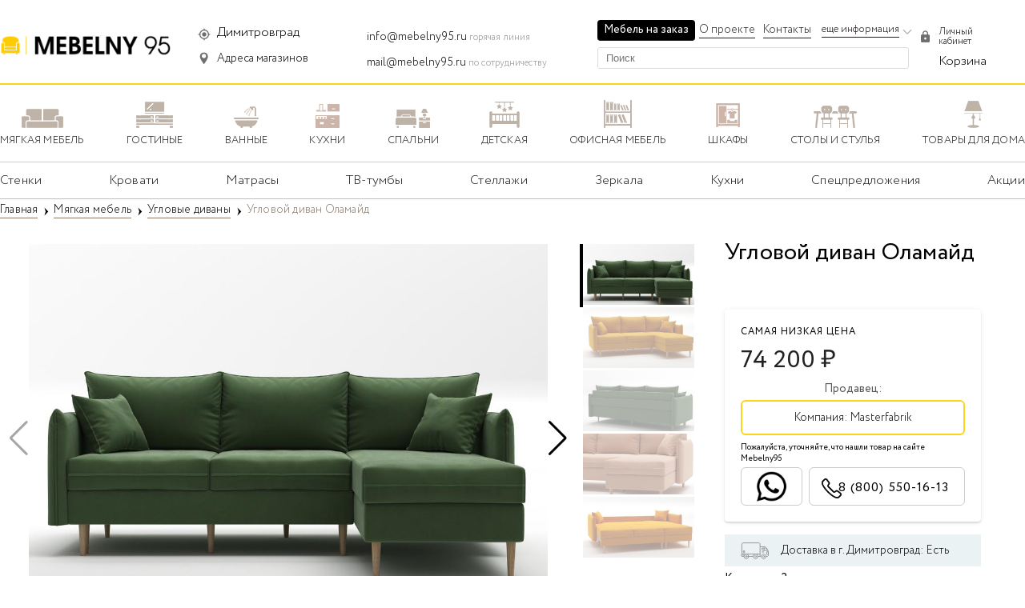

--- FILE ---
content_type: text/html; charset=UTF-8
request_url: https://mebelny95.ru/dimitrovgrad/product/2236
body_size: 30128
content:
 
<!DOCTYPE html>
<html>
  <head lang=ru>
  <meta http-equiv="Content-Type" content="text/html; charset=UTF-8">
    <meta name="viewport" content="width=device-width, initial-scale=1">
      <link rel="stylesheet" href="https://mebelny95.ru/views/ishop/css/new/header.css">
            <link rel="stylesheet" href="https://mebelny95.ru/views/ishop/css/new/fonts.css">
            <link rel="stylesheet" href="https://mebelny95.ru/views/ishop/css/new/footer.css">
            <link rel="stylesheet" href="https://mebelny95.ru/views/ishop/css/new/hystmodal.min.css">
    <title>Купить Угловой диван Оламайд в Димитровграде по цене 74200 руб фото, размеры, описание, отзывы | Интернет-магазин MEBELNY95</title>
    <meta name="description" content="Угловой диван Оламайд на продажу в Димитровграде по цене 74200 руб. в мебельном интернет-магазине. Доставка по России. Отзывы, описания, фото Угловой диван Оламайд, большой выбор Мягкая мебель. Акции и спецпредложения от интернет-магазина MEBELNY95." />
		<link rel="shortcut icon" type="image/x-icon" href="https://mebelny95.ru/favicon.ico"/>
    <meta property="og:image" content="https://mebelny95.ru/favicon.ico"/>
	<meta http-equiv="Content-Type" content="text/html; charset=UTF-8" />
      
<link href="https://mebelny95.ru/product/2236" rel="canonical"><meta name="robots" content="noindex"> 	    <link  rel="stylesheet" href="https://mebelny95.ru/views/ishop/css/new/product_card.css">
<link rel="stylesheet" href="https://mebelny95.ru/views/ishop/css/new/breadcrumbs.css">
<link rel="stylesheet" href="https://mebelny95.ru/views/ishop/css/new/widget.css">
<link rel="stylesheet" href="https://mebelny95.ru/views/ishop/css/new/swiper-bundle.min.css">
<link type="text/css" rel="stylesheet" href="https://mebelny95.ru/views/ishop/css/new/lg.css" > 
<script type="text/javascript" src="https://mebelny95.ru/views/ishop/js/jquery-1.8.3.min.js?152456288893637"></script>
<script type="text/javascript">var path = 'https://mebelny95.ru/';</script>
<link rel="stylesheet" href="https://mebelny95.ru/views/ishop/css/new/otziv.css"><!-- Yandex.RTB -->
<script>window.yaContextCb=window.yaContextCb||[]</script>
<script src="https://yandex.ru/ads/system/context.js" async></script>
  <script type="text/javascript" src="https://mebelny95.ru/views/ishop/js/dokhhumdu.js"></script>
<!-- Global site tag (gtag.js) - Google Analytics -->
<script async src="https://www.googletagmanager.com/gtag/js?id=UA-102074022-1"></script>
<script>
  window.dataLayer = window.dataLayer || [];
  function gtag(){dataLayer.push(arguments);}
  gtag('js', new Date());

  gtag('config', 'UA-102074022-1');
</script>
  </head>
  <body id="dede">
<!-- Yandex.RTB R-A-1360890-17 -->
<script>window.yaContextCb.push(()=>{
  Ya.Context.AdvManager.render({
    type: 'floorAd',
    blockId: 'R-A-1360890-17'
  })
})</script>

      <div class="wrapper">
          <div class="header">
              <div class="container">
                  <div id="header" class="header_mob">
    <ol id="headerMenu" class="header-menu-list">
        <li id="btn-menu" class="header-menu-item menu jsBtnTop" onclick="onClickMenu();" data-link-el="#top-menu-wrap">
            <span class="decor-menu"></span>
            <span class="menu_but">Меню</span>
        </li>
        <li class="header-menu-item link-main">
            <a class="header-menu-item-link" href="https://mebelny95.ru/dimitrovgrad/"></a>
        </li>
            <li id="btnSearch" onclick="onClickpoisk();" class="header-menu-item search search_img" data-title="поиск"></li>
            <li class="header-menu-item basket j-short-basket-info"><a rel="nofollow" style="display: block;width: 100%;height: 100%;" href="https://mebelny95.ru/dimitrovgrad/cart"><script type="jsv#1^"></script><script type="jsv/1^"></script></a></li>
    </ol>


<div class="search-panel" id="searchPanel">
    <div class="search-panel-layout">
        <span onclick="onClickpoisk();" class="search-panel-back j-search-back"></span>
        <form method="get" class="search-panel-input" id="textSearch" action="https://mebelny95.ru/dimitrovgrad/" novalidate="novalidate">
            <input type="hidden" name="view" value="search">
            <input type="text" name="search" placeholder="Введите название товара" autocomplete="off" value="" maxlength="300">
        </form>
        <span class="search-panel-close hide"><span></span></span>
    </div>
    <ol class="search-panel-list"></ol>
</div>    <div class="top-menu-wrap jsCont" id="ul-menu">
                      <div class="ul-menu-div">
<div class="mob_city_header">
         <div class="mob_city_box am-header-location-icon">
        <a href="#POPUP_CITY" data-hystmodal="#myModal" class="mob_city_link">
                                            <span>Димитровград</span>
            </a>
	  </div>
	</div>
    <div class="smm-fixed">
<div class="b-menu-mobile__item__link"> <img src="https://mebelny95.ru/views/ishop/images/new/cart.png"><span> Каталог товаров <br> <span class="b-menu-mobile__item__description">сравнивайте товары в 100+ магазинах</span> </span> </div>
    </div>
        <div id="top-menu">
            <ul id="menu_one" class="main-menu topmenus">
                                                         <li id="menu_scrol"><a href="#" id="menu_ne1" onclick="onClickMenu1();" class="j-expand to-expand "><span class="text-wrap">Мягкая мебель</span></a></li>
                                                                                    <li id="menu_scrol"><a href="#" id="menu_ne3" onclick="onClickMenu3();" class="j-expand to-expand "><span class="text-wrap">Гостиные</span></a></li>
                                                                                    <li id="menu_scrol"><a href="#" id="menu_ne5" onclick="onClickMenu5();" class="j-expand to-expand "><span class="text-wrap">Ванные</span></a></li>
                                                                                    <li id="menu_scrol"><a href="#" id="menu_ne8" onclick="onClickMenu8();" class="j-expand to-expand "><span class="text-wrap">Кухни</span></a></li>
                                                                                    <li id="menu_scrol"><a href="#" id="menu_ne10" onclick="onClickMenu10();" class="j-expand to-expand "><span class="text-wrap">Спальни</span></a></li>
                                                                                    <li id="menu_scrol"><a href="#" id="menu_ne11" onclick="onClickMenu11();" class="j-expand to-expand "><span class="text-wrap">Детская</span></a></li>
                                                                                    <li id="menu_scrol"><a href="#" id="menu_ne12" onclick="onClickMenu12();" class="j-expand to-expand "><span class="text-wrap">Офисная мебель</span></a></li>
                                                                                    <li id="menu_scrol"><a href="#" id="menu_ne13" onclick="onClickMenu13();" class="j-expand to-expand "><span class="text-wrap">Шкафы</span></a></li>
                                                                                    <li id="menu_scrol"><a href="#" id="menu_ne139" onclick="onClickMenu139();" class="j-expand to-expand "><span class="text-wrap">Столы и стулья</span></a></li>
                                                                                                                                                                                                                                                                                                <li id="menu_scrol"><a href="#" data-id="001" onclick="onClickMenu001();"  id="menu_ne001" class="j-expand to-expand "><span class="text-wrap">Товары для дома</span></a></li>
                         <li><a href="https://mebelny95.ru/dimitrovgrad/mebel-na-zakaz" target="_blank" data-id="002" class="j-expand to-expand"><span style="border: none;" class="text-wrap">Мебель на заказ</span></a></li>
           <div class="am-header__burger__nav__item">
                                <div class="am-header__burger__nav__item__parent js-burger-item-toggle">
                                    Помощь покупателю
                                    <div class="nr-footer-menu-tab__arrow"><svg width="14" height="8" viewBox="0 0 14 8"><path transform="matrix(1 0 0 -1 0 8)" d="M12.672.228a.778.778 0 0 1 1.1 1.1L7.55 7.55a.778.778 0 0 1-1.1 0L.228 1.328a.778.778 0 0 1 1.1-1.1L7 5.9 12.672.228z"></path></svg>
                                </div>
                                </div>
                                <nav class="am-header__burger__nav__item__parent__body d-hidden">
                                    <ul>
                                        <li>
                                            <a href="https://mebelny95.ru/dimitrovgrad/factories">Бренды</a>
                                        </li>
                                        <li>
                                            <a href="https://mebelny95.ru/dimitrovgrad/mebelnyj-magazin">Мебельные магазины в Димитровграде</a>
                                        </li>
                                        <li>
                                            <a href="https://mebelny95.ru/dimitrovgrad/mebelnyefabriki">Мебельные фабрики в Димитровграде</a>
                                        </li>
                                        <li>
                                            <a href="https://mebelny95.ru/dimitrovgrad/stores">Все продавцы</a>
                                        </li>
                                    </ul>
                                </nav>
                            </div>
                            <div class="am-header__burger__nav__item">
                                <div class="am-header__burger__nav__item__parent js-burger-item-toggle">
                                    Вход для магазинов
                                    <div class="nr-footer-menu-tab__arrow"><svg width="14" height="8" viewBox="0 0 14 8"><path transform="matrix(1 0 0 -1 0 8)" d="M12.672.228a.778.778 0 0 1 1.1 1.1L7.55 7.55a.778.778 0 0 1-1.1 0L.228 1.328a.778.778 0 0 1 1.1-1.1L7 5.9 12.672.228z"></path></svg>
                                </div>
                                </div>
                            </div>
            </ul>
                        <ul id="menu_two" class="main-menu topmenus">
                                     
                                                                                            
            <ul id="menu_catol1" class="main-menu topmenus">
            <li class="main-menu-item-back" >
                <a id="menu_del1" onclick="onClickMenu1();" class="j-back"><span class="text-wrap">Мягкая мебель</span></a>
            </li>  
            <li class="main-menu-item-head">
                            <a href="https://mebelny95.ru/dimitrovgrad/catalog/1">
                    <span class="text-wrap">Посмотреть все товары</span>
                </a>
            </li>
                                
            <li>
                <a href="https://mebelny95.ru/dimitrovgrad/catalog/125" class="j-expand">
                    <span class="text-wrap">Диваны</span>
                </a>
            </li>
                                
            <li>
                <a href="https://mebelny95.ru/dimitrovgrad/catalog/149" class="j-expand">
                    <span class="text-wrap">Кресла</span>
                </a>
            </li>
                                
            <li>
                <a href="https://mebelny95.ru/dimitrovgrad/catalog/150" class="j-expand">
                    <span class="text-wrap">Пуфы и банкеты</span>
                </a>
            </li>
                                
            <li>
                <a href="https://mebelny95.ru/dimitrovgrad/catalog/151" class="j-expand">
                    <span class="text-wrap">Модульные диваны</span>
                </a>
            </li>
                                
            <li>
                <a href="https://mebelny95.ru/dimitrovgrad/catalog/152" class="j-expand">
                    <span class="text-wrap">Угловые диваны</span>
                </a>
            </li>
                                
            <li>
                <a href="https://mebelny95.ru/dimitrovgrad/catalog/154" class="j-expand">
                    <span class="text-wrap">Комплекты мягкой мебели</span>
                </a>
            </li>
                                
            <li>
                <a href="https://mebelny95.ru/dimitrovgrad/catalog/185" class="j-expand">
                    <span class="text-wrap">Кожаная мебель</span>
                </a>
            </li>
                                                                </ul>
                                                                                                    
            <ul id="menu_catol3" class="main-menu topmenus">
            <li class="main-menu-item-back" >
                <a id="menu_del3" onclick="onClickMenu3();" class="j-back"><span class="text-wrap">Гостиные</span></a>
            </li>  
            <li class="main-menu-item-head">
                            <a href="https://mebelny95.ru/dimitrovgrad/catalog/3">
                    <span class="text-wrap">Посмотреть все товары</span>
                </a>
            </li>
                                
            <li>
                <a href="https://mebelny95.ru/dimitrovgrad/catalog/110" class="j-expand">
                    <span class="text-wrap">Комоды</span>
                </a>
            </li>
                                
            <li>
                <a href="https://mebelny95.ru/dimitrovgrad/catalog/155" class="j-expand">
                    <span class="text-wrap">Тумбы</span>
                </a>
            </li>
                                
            <li>
                <a href="https://mebelny95.ru/dimitrovgrad/catalog/156" class="j-expand">
                    <span class="text-wrap">ТВ-тумбы</span>
                </a>
            </li>
                                
            <li>
                <a href="https://mebelny95.ru/dimitrovgrad/catalog/158" class="j-expand">
                    <span class="text-wrap">Полки и стеллажи</span>
                </a>
            </li>
                                
            <li>
                <a href="https://mebelny95.ru/dimitrovgrad/catalog/172" class="j-expand">
                    <span class="text-wrap">Шкафы распашные</span>
                </a>
            </li>
                                
            <li>
                <a href="https://mebelny95.ru/dimitrovgrad/catalog/173" class="j-expand">
                    <span class="text-wrap">Стенки и витрины</span>
                </a>
            </li>
                                
            <li>
                <a href="https://mebelny95.ru/dimitrovgrad/catalog/174" class="j-expand">
                    <span class="text-wrap">Шкафы в прихожую</span>
                </a>
            </li>
                                
            <li>
                <a href="https://mebelny95.ru/dimitrovgrad/catalog/184" class="j-expand">
                    <span class="text-wrap">Комплекты</span>
                </a>
            </li>
                                                                </ul>
                                                                                                    
            <ul id="menu_catol5" class="main-menu topmenus">
            <li class="main-menu-item-back" >
                <a id="menu_del5" onclick="onClickMenu5();" class="j-back"><span class="text-wrap">Ванные</span></a>
            </li>  
            <li class="main-menu-item-head">
                            <a href="https://mebelny95.ru/dimitrovgrad/catalog/5">
                    <span class="text-wrap">Посмотреть все товары</span>
                </a>
            </li>
                                
            <li>
                <a href="https://mebelny95.ru/dimitrovgrad/catalog/114" class="j-expand">
                    <span class="text-wrap">Комплекты</span>
                </a>
            </li>
                                
            <li>
                <a href="https://mebelny95.ru/dimitrovgrad/catalog/115" class="j-expand">
                    <span class="text-wrap">Зеркала</span>
                </a>
            </li>
                                                                </ul>
                                                                                                    
            <ul id="menu_catol8" class="main-menu topmenus">
            <li class="main-menu-item-back" >
                <a id="menu_del8" onclick="onClickMenu8();" class="j-back"><span class="text-wrap">Кухни</span></a>
            </li>  
            <li class="main-menu-item-head">
                            <a href="https://mebelny95.ru/dimitrovgrad/catalog/8">
                    <span class="text-wrap">Посмотреть все товары</span>
                </a>
            </li>
                                
            <li>
                <a href="https://mebelny95.ru/dimitrovgrad/catalog/117" class="j-expand">
                    <span class="text-wrap">Стулья для кухни</span>
                </a>
            </li>
                                
            <li>
                <a href="https://mebelny95.ru/dimitrovgrad/catalog/118" class="j-expand">
                    <span class="text-wrap">Диваны</span>
                </a>
            </li>
                                
            <li>
                <a href="https://mebelny95.ru/dimitrovgrad/catalog/119" class="j-expand">
                    <span class="text-wrap">Кухонные гарнитуры</span>
                </a>
            </li>
                                
            <li>
                <a href="https://mebelny95.ru/dimitrovgrad/catalog/129" class="j-expand">
                    <span class="text-wrap">Столы</span>
                </a>
            </li>
                                
            <li>
                <a href="https://mebelny95.ru/dimitrovgrad/catalog/130" class="j-expand">
                    <span class="text-wrap">Барные стулья</span>
                </a>
            </li>
                                                                </ul>
                                                                                                    
            <ul id="menu_catol10" class="main-menu topmenus">
            <li class="main-menu-item-back" >
                <a id="menu_del10" onclick="onClickMenu10();" class="j-back"><span class="text-wrap">Спальни</span></a>
            </li>  
            <li class="main-menu-item-head">
                            <a href="https://mebelny95.ru/dimitrovgrad/catalog/10">
                    <span class="text-wrap">Посмотреть все товары</span>
                </a>
            </li>
                                
            <li>
                <a href="https://mebelny95.ru/dimitrovgrad/catalog/124" class="j-expand">
                    <span class="text-wrap">Спальня</span>
                </a>
            </li>
                                
            <li>
                <a href="https://mebelny95.ru/dimitrovgrad/catalog/131" class="j-expand">
                    <span class="text-wrap">Кровати</span>
                </a>
            </li>
                                
            <li>
                <a href="https://mebelny95.ru/dimitrovgrad/catalog/132" class="j-expand">
                    <span class="text-wrap">Туалетные столики</span>
                </a>
            </li>
                                
            <li>
                <a href="https://mebelny95.ru/dimitrovgrad/catalog/133" class="j-expand">
                    <span class="text-wrap">Тумбы прикроватные</span>
                </a>
            </li>
                                
            <li>
                <a href="https://mebelny95.ru/dimitrovgrad/catalog/134" class="j-expand">
                    <span class="text-wrap">Гардеробная</span>
                </a>
            </li>
                                
            <li>
                <a href="https://mebelny95.ru/dimitrovgrad/catalog/178" class="j-expand">
                    <span class="text-wrap">Матрасы</span>
                </a>
            </li>
                                                                </ul>
                                                                                                    
            <ul id="menu_catol11" class="main-menu topmenus">
            <li class="main-menu-item-back" >
                <a id="menu_del11" onclick="onClickMenu11();" class="j-back"><span class="text-wrap">Детская</span></a>
            </li>  
            <li class="main-menu-item-head">
                            <a href="https://mebelny95.ru/dimitrovgrad/catalog/11">
                    <span class="text-wrap">Посмотреть все товары</span>
                </a>
            </li>
                                
            <li>
                <a href="https://mebelny95.ru/dimitrovgrad/catalog/106" class="j-expand">
                    <span class="text-wrap">Детские стулья</span>
                </a>
            </li>
                                
            <li>
                <a href="https://mebelny95.ru/dimitrovgrad/catalog/107" class="j-expand">
                    <span class="text-wrap">Детские кровати</span>
                </a>
            </li>
                                
            <li>
                <a href="https://mebelny95.ru/dimitrovgrad/catalog/108" class="j-expand">
                    <span class="text-wrap">Комплекты мебели</span>
                </a>
            </li>
                                
            <li>
                <a href="https://mebelny95.ru/dimitrovgrad/catalog/120" class="j-expand">
                    <span class="text-wrap">Детские диваны</span>
                </a>
            </li>
                                
            <li>
                <a href="https://mebelny95.ru/dimitrovgrad/catalog/160" class="j-expand">
                    <span class="text-wrap">Детские шкафы</span>
                </a>
            </li>
                                                                </ul>
                                                                                                    
            <ul id="menu_catol12" class="main-menu topmenus">
            <li class="main-menu-item-back" >
                <a id="menu_del12" onclick="onClickMenu12();" class="j-back"><span class="text-wrap">Офисная мебель</span></a>
            </li>  
            <li class="main-menu-item-head">
                            <a href="https://mebelny95.ru/dimitrovgrad/catalog/12">
                    <span class="text-wrap">Посмотреть все товары</span>
                </a>
            </li>
                                
            <li>
                <a href="https://mebelny95.ru/dimitrovgrad/catalog/161" class="j-expand">
                    <span class="text-wrap">Офисные кресла</span>
                </a>
            </li>
                                
            <li>
                <a href="https://mebelny95.ru/dimitrovgrad/catalog/163" class="j-expand">
                    <span class="text-wrap">Шкафы</span>
                </a>
            </li>
                                
            <li>
                <a href="https://mebelny95.ru/dimitrovgrad/catalog/166" class="j-expand">
                    <span class="text-wrap">Диваны</span>
                </a>
            </li>
                                
            <li>
                <a href="https://mebelny95.ru/dimitrovgrad/catalog/167" class="j-expand">
                    <span class="text-wrap">Столы журнальные</span>
                </a>
            </li>
                                
            <li>
                <a href="https://mebelny95.ru/dimitrovgrad/catalog/168" class="j-expand">
                    <span class="text-wrap">Тумбы</span>
                </a>
            </li>
                                
            <li>
                <a href="https://mebelny95.ru/dimitrovgrad/catalog/169" class="j-expand">
                    <span class="text-wrap">Стеллажи</span>
                </a>
            </li>
                                
            <li>
                <a href="https://mebelny95.ru/dimitrovgrad/catalog/171" class="j-expand">
                    <span class="text-wrap">Сейфы</span>
                </a>
            </li>
                                
            <li>
                <a href="https://mebelny95.ru/dimitrovgrad/catalog/186" class="j-expand">
                    <span class="text-wrap">Кресла для руководителей</span>
                </a>
            </li>
                                                                </ul>
                                                                                                    
            <ul id="menu_catol13" class="main-menu topmenus">
            <li class="main-menu-item-back" >
                <a id="menu_del13" onclick="onClickMenu13();" class="j-back"><span class="text-wrap">Шкафы</span></a>
            </li>  
            <li class="main-menu-item-head">
                            <a href="https://mebelny95.ru/dimitrovgrad/catalog/13">
                    <span class="text-wrap">Посмотреть все товары</span>
                </a>
            </li>
                                
            <li>
                <a href="https://mebelny95.ru/dimitrovgrad/catalog/127" class="j-expand">
                    <span class="text-wrap">Шкафы-купе</span>
                </a>
            </li>
                                
            <li>
                <a href="https://mebelny95.ru/dimitrovgrad/catalog/135" class="j-expand">
                    <span class="text-wrap">Настенные шкафы</span>
                </a>
            </li>
                                
            <li>
                <a href="https://mebelny95.ru/dimitrovgrad/catalog/136" class="j-expand">
                    <span class="text-wrap">Угловые шкафы</span>
                </a>
            </li>
                                
            <li>
                <a href="https://mebelny95.ru/dimitrovgrad/catalog/137" class="j-expand">
                    <span class="text-wrap">Книжные шкафы</span>
                </a>
            </li>
                                
            <li>
                <a href="https://mebelny95.ru/dimitrovgrad/catalog/138" class="j-expand">
                    <span class="text-wrap">Шкафы распашные</span>
                </a>
            </li>
                                
            <li>
                <a href="https://mebelny95.ru/dimitrovgrad/catalog/159" class="j-expand">
                    <span class="text-wrap">Шкафы в прихожую</span>
                </a>
            </li>
                                
            <li>
                <a href="https://mebelny95.ru/dimitrovgrad/catalog/175" class="j-expand">
                    <span class="text-wrap">Обувницы</span>
                </a>
            </li>
                                
            <li>
                <a href="https://mebelny95.ru/dimitrovgrad/catalog/177" class="j-expand">
                    <span class="text-wrap">Вешалки</span>
                </a>
            </li>
                                                                </ul>
                                                                                                    
            <ul id="menu_catol139" class="main-menu topmenus">
            <li class="main-menu-item-back" >
                <a id="menu_del139" onclick="onClickMenu139();" class="j-back"><span class="text-wrap">Столы и стулья</span></a>
            </li>  
            <li class="main-menu-item-head">
                            <a href="https://mebelny95.ru/dimitrovgrad/catalog/139">
                    <span class="text-wrap">Посмотреть все товары</span>
                </a>
            </li>
                                
            <li>
                <a href="https://mebelny95.ru/dimitrovgrad/catalog/140" class="j-expand">
                    <span class="text-wrap">Стулья-кресла</span>
                </a>
            </li>
                                
            <li>
                <a href="https://mebelny95.ru/dimitrovgrad/catalog/141" class="j-expand">
                    <span class="text-wrap">Столы-трансформеры</span>
                </a>
            </li>
                                
            <li>
                <a href="https://mebelny95.ru/dimitrovgrad/catalog/142" class="j-expand">
                    <span class="text-wrap">Письменные столы</span>
                </a>
            </li>
                                
            <li>
                <a href="https://mebelny95.ru/dimitrovgrad/catalog/143" class="j-expand">
                    <span class="text-wrap">Столы</span>
                </a>
            </li>
                                
            <li>
                <a href="https://mebelny95.ru/dimitrovgrad/catalog/144" class="j-expand">
                    <span class="text-wrap">Стулья складные</span>
                </a>
            </li>
                                
            <li>
                <a href="https://mebelny95.ru/dimitrovgrad/catalog/145" class="j-expand">
                    <span class="text-wrap">Журнальные столы</span>
                </a>
            </li>
                                
            <li>
                <a href="https://mebelny95.ru/dimitrovgrad/catalog/146" class="j-expand">
                    <span class="text-wrap">Компьютерные столы</span>
                </a>
            </li>
                                
            <li>
                <a href="https://mebelny95.ru/dimitrovgrad/catalog/147" class="j-expand">
                    <span class="text-wrap">Столы-книжки</span>
                </a>
            </li>
                                
            <li>
                <a href="https://mebelny95.ru/dimitrovgrad/catalog/148" class="j-expand">
                    <span class="text-wrap">Консольные столы</span>
                </a>
            </li>
                                
            <li>
                <a href="https://mebelny95.ru/dimitrovgrad/catalog/182" class="j-expand">
                    <span class="text-wrap">Стулья</span>
                </a>
            </li>
                                                                </ul>
                                                                                                                                                                                                                                                                                                                          
                     <ul id="menu_catol001" class="main-menu topmenus">
                                                            <li class="main-menu-item-back">
                <a id="menu_del001" data-id="001" onclick="onClickMenu001();" class="j-back"><span class="text-wrap">Товары для дома</span></a>
            </li>  
            <li class="main-menu-item-head">
                            <a href="https://mebelny95.ru/dimitrovgrad/homegoods" data-id="001">
                    <span class="text-wrap">Посмотреть все товары</span>
                </a>
            </li>                                                             
                                                                     
<li id="menu_scrol"><a href="#" onclick="onClickMenu189();" id="menu_ne189" class="j-expand to-expand "><span class="text-wrap">Посуда</span></a></li>
                                       
<li id="menu_scrol"><a href="#" onclick="onClickMenu191();" id="menu_ne191" class="j-expand to-expand "><span class="text-wrap">Освещение</span></a></li>
                                       
<li id="menu_scrol"><a href="#" onclick="onClickMenu196();" id="menu_ne196" class="j-expand to-expand "><span class="text-wrap">Текстиль</span></a></li>
                                       
<li id="menu_scrol"><a href="#" onclick="onClickMenu202();" id="menu_ne202" class="j-expand to-expand "><span class="text-wrap">Сантехника</span></a></li>
                                       
<li id="menu_scrol"><a href="#" onclick="onClickMenu215();" id="menu_ne215" class="j-expand to-expand "><span class="text-wrap">Техника для кухни</span></a></li>
                                       
<li id="menu_scrol"><a href="#" onclick="onClickMenu217();" id="menu_ne217" class="j-expand to-expand "><span class="text-wrap">Техника для дома</span></a></li>
                                       
<li id="menu_scrol"><a href="#" onclick="onClickMenu218();" id="menu_ne218" class="j-expand to-expand "><span class="text-wrap">Бытовая техника</span></a></li>
                                       
<li id="menu_scrol"><a href="#" onclick="onClickMenu247();" id="menu_ne247" class="j-expand to-expand "><span class="text-wrap">Детские товары</span></a></li>
                                       
<li id="menu_scrol"><a href="#" onclick="onClickMenu254();" id="menu_ne254" class="j-expand to-expand "><span class="text-wrap">Трендовые товары</span></a></li>
                                       
<li id="menu_scrol"><a href="#" onclick="onClickMenu261();" id="menu_ne261" class="j-expand to-expand "><span class="text-wrap">Двери</span></a></li>
                                                      </ul>
                                                                                                                           
                                                                            
                    <ul id="menu_catol189" class="main-menu topmenus">
            <li class="main-menu-item-back">
                <a id="menu_del189" onclick="onClickMenu189();" class="j-back"><span class="text-wrap">Посуда</span></a>
            </li>  
            <li class="main-menu-item-head">
                            <a href="https://mebelny95.ru/dimitrovgrad/catalog/189">
                    <span class="text-wrap">Посмотреть все товары</span>
                </a>
            </li>
                                
            <li>
                <a href="https://mebelny95.ru/dimitrovgrad/catalog/190" class="j-expand">
                    <span class="text-wrap">Столовые сервизы</span>
                </a>
            </li>
                                
            <li>
                <a href="https://mebelny95.ru/dimitrovgrad/catalog/207" class="j-expand">
                    <span class="text-wrap">Сковороды</span>
                </a>
            </li>
                                
            <li>
                <a href="https://mebelny95.ru/dimitrovgrad/catalog/208" class="j-expand">
                    <span class="text-wrap">Салатники, миски, пиалы</span>
                </a>
            </li>
                                
            <li>
                <a href="https://mebelny95.ru/dimitrovgrad/catalog/209" class="j-expand">
                    <span class="text-wrap">Стаканы</span>
                </a>
            </li>
                                
            <li>
                <a href="https://mebelny95.ru/dimitrovgrad/catalog/210" class="j-expand">
                    <span class="text-wrap">Тарелки</span>
                </a>
            </li>
                                
            <li>
                <a href="https://mebelny95.ru/dimitrovgrad/catalog/212" class="j-expand">
                    <span class="text-wrap">Чайные сервизы и наборы</span>
                </a>
            </li>
                                
            <li>
                <a href="https://mebelny95.ru/dimitrovgrad/catalog/213" class="j-expand">
                    <span class="text-wrap">Блюда</span>
                </a>
            </li>
                                
            <li>
                <a href="https://mebelny95.ru/dimitrovgrad/catalog/214" class="j-expand">
                    <span class="text-wrap">Кружки, чашки</span>
                </a>
            </li>
                                
            <li>
                <a href="https://mebelny95.ru/dimitrovgrad/catalog/250" class="j-expand">
                    <span class="text-wrap">Детская посуда</span>
                </a>
            </li>
                                                                </ul>
                                                                                                    
                    <ul id="menu_catol191" class="main-menu topmenus">
            <li class="main-menu-item-back">
                <a id="menu_del191" onclick="onClickMenu191();" class="j-back"><span class="text-wrap">Освещение</span></a>
            </li>  
            <li class="main-menu-item-head">
                            <a href="https://mebelny95.ru/dimitrovgrad/catalog/191">
                    <span class="text-wrap">Посмотреть все товары</span>
                </a>
            </li>
                                
            <li>
                <a href="https://mebelny95.ru/dimitrovgrad/catalog/193" class="j-expand">
                    <span class="text-wrap">Лампы и абажуры</span>
                </a>
            </li>
                                
            <li>
                <a href="https://mebelny95.ru/dimitrovgrad/catalog/194" class="j-expand">
                    <span class="text-wrap">Потолочные лампы</span>
                </a>
            </li>
                                
            <li>
                <a href="https://mebelny95.ru/dimitrovgrad/catalog/195" class="j-expand">
                    <span class="text-wrap">Светодиодные лампы</span>
                </a>
            </li>
                                
            <li>
                <a href="https://mebelny95.ru/dimitrovgrad/catalog/258" class="j-expand">
                    <span class="text-wrap">Люстры</span>
                </a>
            </li>
                                                                </ul>
                                                                                                    
                    <ul id="menu_catol196" class="main-menu topmenus">
            <li class="main-menu-item-back">
                <a id="menu_del196" onclick="onClickMenu196();" class="j-back"><span class="text-wrap">Текстиль</span></a>
            </li>  
            <li class="main-menu-item-head">
                            <a href="https://mebelny95.ru/dimitrovgrad/catalog/196">
                    <span class="text-wrap">Посмотреть все товары</span>
                </a>
            </li>
                                
            <li>
                <a href="https://mebelny95.ru/dimitrovgrad/catalog/197" class="j-expand">
                    <span class="text-wrap">Подушки</span>
                </a>
            </li>
                                
            <li>
                <a href="https://mebelny95.ru/dimitrovgrad/catalog/198" class="j-expand">
                    <span class="text-wrap">Постельное белье</span>
                </a>
            </li>
                                
            <li>
                <a href="https://mebelny95.ru/dimitrovgrad/catalog/199" class="j-expand">
                    <span class="text-wrap">Одеяла</span>
                </a>
            </li>
                                
            <li>
                <a href="https://mebelny95.ru/dimitrovgrad/catalog/200" class="j-expand">
                    <span class="text-wrap">Покрывала</span>
                </a>
            </li>
                                
            <li>
                <a href="https://mebelny95.ru/dimitrovgrad/catalog/201" class="j-expand">
                    <span class="text-wrap">Фартуки и прихватки</span>
                </a>
            </li>
                                
            <li>
                <a href="https://mebelny95.ru/dimitrovgrad/catalog/356" class="j-expand">
                    <span class="text-wrap">Детское постельное белье</span>
                </a>
            </li>
                                                                </ul>
                                                                                                    
                    <ul id="menu_catol202" class="main-menu topmenus">
            <li class="main-menu-item-back">
                <a id="menu_del202" onclick="onClickMenu202();" class="j-back"><span class="text-wrap">Сантехника</span></a>
            </li>  
            <li class="main-menu-item-head">
                            <a href="https://mebelny95.ru/dimitrovgrad/catalog/202">
                    <span class="text-wrap">Посмотреть все товары</span>
                </a>
            </li>
                                
            <li>
                <a href="https://mebelny95.ru/dimitrovgrad/catalog/203" class="j-expand">
                    <span class="text-wrap">Смесители для ванны</span>
                </a>
            </li>
                                
            <li>
                <a href="https://mebelny95.ru/dimitrovgrad/catalog/204" class="j-expand">
                    <span class="text-wrap">Смесители для душа</span>
                </a>
            </li>
                                
            <li>
                <a href="https://mebelny95.ru/dimitrovgrad/catalog/205" class="j-expand">
                    <span class="text-wrap">Кухонные смесители</span>
                </a>
            </li>
                                
            <li>
                <a href="https://mebelny95.ru/dimitrovgrad/catalog/206" class="j-expand">
                    <span class="text-wrap">Кухонные мойки</span>
                </a>
            </li>
                                
            <li>
                <a href="https://mebelny95.ru/dimitrovgrad/catalog/259" class="j-expand">
                    <span class="text-wrap">Душевые кабины</span>
                </a>
            </li>
                                
            <li>
                <a href="https://mebelny95.ru/dimitrovgrad/catalog/260" class="j-expand">
                    <span class="text-wrap">Ванны</span>
                </a>
            </li>
                                
            <li>
                <a href="https://mebelny95.ru/dimitrovgrad/catalog/325" class="j-expand">
                    <span class="text-wrap">Унитазы</span>
                </a>
            </li>
                                                                </ul>
                                                                                                    
                    <ul id="menu_catol215" class="main-menu topmenus">
            <li class="main-menu-item-back">
                <a id="menu_del215" onclick="onClickMenu215();" class="j-back"><span class="text-wrap">Техника для кухни</span></a>
            </li>  
            <li class="main-menu-item-head">
                            <a href="https://mebelny95.ru/dimitrovgrad/catalog/215">
                    <span class="text-wrap">Посмотреть все товары</span>
                </a>
            </li>
                                
            <li>
                <a href="https://mebelny95.ru/dimitrovgrad/catalog/216" class="j-expand">
                    <span class="text-wrap">Электрочайники</span>
                </a>
            </li>
                                
            <li>
                <a href="https://mebelny95.ru/dimitrovgrad/catalog/227" class="j-expand">
                    <span class="text-wrap">Кофемашины</span>
                </a>
            </li>
                                
            <li>
                <a href="https://mebelny95.ru/dimitrovgrad/catalog/228" class="j-expand">
                    <span class="text-wrap">Блендеры</span>
                </a>
            </li>
                                
            <li>
                <a href="https://mebelny95.ru/dimitrovgrad/catalog/229" class="j-expand">
                    <span class="text-wrap">Кухонные комбайны</span>
                </a>
            </li>
                                
            <li>
                <a href="https://mebelny95.ru/dimitrovgrad/catalog/230" class="j-expand">
                    <span class="text-wrap">Мультиварки</span>
                </a>
            </li>
                                
            <li>
                <a href="https://mebelny95.ru/dimitrovgrad/catalog/231" class="j-expand">
                    <span class="text-wrap">Мясорубки</span>
                </a>
            </li>
                                
            <li>
                <a href="https://mebelny95.ru/dimitrovgrad/catalog/232" class="j-expand">
                    <span class="text-wrap">Кухонные грили</span>
                </a>
            </li>
                                
            <li>
                <a href="https://mebelny95.ru/dimitrovgrad/catalog/233" class="j-expand">
                    <span class="text-wrap">Мультипекари</span>
                </a>
            </li>
                                
            <li>
                <a href="https://mebelny95.ru/dimitrovgrad/catalog/234" class="j-expand">
                    <span class="text-wrap">Миксеры</span>
                </a>
            </li>
                                
            <li>
                <a href="https://mebelny95.ru/dimitrovgrad/catalog/235" class="j-expand">
                    <span class="text-wrap">Микроволновые печи</span>
                </a>
            </li>
                                
            <li>
                <a href="https://mebelny95.ru/dimitrovgrad/catalog/236" class="j-expand">
                    <span class="text-wrap">Хлебопечи</span>
                </a>
            </li>
                                
            <li>
                <a href="https://mebelny95.ru/dimitrovgrad/catalog/237" class="j-expand">
                    <span class="text-wrap">Тостеры и ростеры</span>
                </a>
            </li>
                                
            <li>
                <a href="https://mebelny95.ru/dimitrovgrad/catalog/238" class="j-expand">
                    <span class="text-wrap">Блинницы</span>
                </a>
            </li>
                                
            <li>
                <a href="https://mebelny95.ru/dimitrovgrad/catalog/239" class="j-expand">
                    <span class="text-wrap">Мини-печи</span>
                </a>
            </li>
                                
            <li>
                <a href="https://mebelny95.ru/dimitrovgrad/catalog/240" class="j-expand">
                    <span class="text-wrap">Пароварки</span>
                </a>
            </li>
                                
            <li>
                <a href="https://mebelny95.ru/dimitrovgrad/catalog/246" class="j-expand">
                    <span class="text-wrap">Соковожималки</span>
                </a>
            </li>
                                                                </ul>
                                                                                                    
                    <ul id="menu_catol217" class="main-menu topmenus">
            <li class="main-menu-item-back">
                <a id="menu_del217" onclick="onClickMenu217();" class="j-back"><span class="text-wrap">Техника для дома</span></a>
            </li>  
            <li class="main-menu-item-head">
                            <a href="https://mebelny95.ru/dimitrovgrad/catalog/217">
                    <span class="text-wrap">Посмотреть все товары</span>
                </a>
            </li>
                                
            <li>
                <a href="https://mebelny95.ru/dimitrovgrad/catalog/219" class="j-expand">
                    <span class="text-wrap">Пылесосы</span>
                </a>
            </li>
                                
            <li>
                <a href="https://mebelny95.ru/dimitrovgrad/catalog/241" class="j-expand">
                    <span class="text-wrap">Утюги</span>
                </a>
            </li>
                                
            <li>
                <a href="https://mebelny95.ru/dimitrovgrad/catalog/242" class="j-expand">
                    <span class="text-wrap">Увлажнители воздуха</span>
                </a>
            </li>
                                
            <li>
                <a href="https://mebelny95.ru/dimitrovgrad/catalog/243" class="j-expand">
                    <span class="text-wrap">Отпариватели</span>
                </a>
            </li>
                                
            <li>
                <a href="https://mebelny95.ru/dimitrovgrad/catalog/375" class="j-expand">
                    <span class="text-wrap">Парогенераторы</span>
                </a>
            </li>
                                                                </ul>
                                                                                                    
                    <ul id="menu_catol218" class="main-menu topmenus">
            <li class="main-menu-item-back">
                <a id="menu_del218" onclick="onClickMenu218();" class="j-back"><span class="text-wrap">Бытовая техника</span></a>
            </li>  
            <li class="main-menu-item-head">
                            <a href="https://mebelny95.ru/dimitrovgrad/catalog/218">
                    <span class="text-wrap">Посмотреть все товары</span>
                </a>
            </li>
                                
            <li>
                <a href="https://mebelny95.ru/dimitrovgrad/catalog/220" class="j-expand">
                    <span class="text-wrap">Стиральные машины</span>
                </a>
            </li>
                                
            <li>
                <a href="https://mebelny95.ru/dimitrovgrad/catalog/221" class="j-expand">
                    <span class="text-wrap">Холодильники</span>
                </a>
            </li>
                                
            <li>
                <a href="https://mebelny95.ru/dimitrovgrad/catalog/222" class="j-expand">
                    <span class="text-wrap">Посудомоечные машины</span>
                </a>
            </li>
                                
            <li>
                <a href="https://mebelny95.ru/dimitrovgrad/catalog/223" class="j-expand">
                    <span class="text-wrap">Духовые шкафы</span>
                </a>
            </li>
                                
            <li>
                <a href="https://mebelny95.ru/dimitrovgrad/catalog/224" class="j-expand">
                    <span class="text-wrap">Варочные панели</span>
                </a>
            </li>
                                
            <li>
                <a href="https://mebelny95.ru/dimitrovgrad/catalog/225" class="j-expand">
                    <span class="text-wrap">Вытяжки</span>
                </a>
            </li>
                                
            <li>
                <a href="https://mebelny95.ru/dimitrovgrad/catalog/226" class="j-expand">
                    <span class="text-wrap">Плиты газовые</span>
                </a>
            </li>
                                                                </ul>
                                                                                                    
                    <ul id="menu_catol247" class="main-menu topmenus">
            <li class="main-menu-item-back">
                <a id="menu_del247" onclick="onClickMenu247();" class="j-back"><span class="text-wrap">Детские товары</span></a>
            </li>  
            <li class="main-menu-item-head">
                            <a href="https://mebelny95.ru/dimitrovgrad/catalog/247">
                    <span class="text-wrap">Посмотреть все товары</span>
                </a>
            </li>
                                
            <li>
                <a href="https://mebelny95.ru/dimitrovgrad/catalog/248" class="j-expand">
                    <span class="text-wrap">Автокресла</span>
                </a>
            </li>
                                
            <li>
                <a href="https://mebelny95.ru/dimitrovgrad/catalog/249" class="j-expand">
                    <span class="text-wrap">Коляски</span>
                </a>
            </li>
                                
            <li>
                <a href="https://mebelny95.ru/dimitrovgrad/catalog/251" class="j-expand">
                    <span class="text-wrap">Ковры</span>
                </a>
            </li>
                                
            <li>
                <a href="https://mebelny95.ru/dimitrovgrad/catalog/252" class="j-expand">
                    <span class="text-wrap">Текстиль</span>
                </a>
            </li>
                                
            <li>
                <a href="https://mebelny95.ru/dimitrovgrad/catalog/253" class="j-expand">
                    <span class="text-wrap">Манежи</span>
                </a>
            </li>
                                                                </ul>
                                                                                                    
                    <ul id="menu_catol254" class="main-menu topmenus">
            <li class="main-menu-item-back">
                <a id="menu_del254" onclick="onClickMenu254();" class="j-back"><span class="text-wrap">Трендовые товары</span></a>
            </li>  
            <li class="main-menu-item-head">
                            <a href="https://mebelny95.ru/dimitrovgrad/catalog/254">
                    <span class="text-wrap">Посмотреть все товары</span>
                </a>
            </li>
                                
            <li>
                <a href="https://mebelny95.ru/dimitrovgrad/catalog/255" class="j-expand">
                    <span class="text-wrap">Для кухни</span>
                </a>
            </li>
                                
            <li>
                <a href="https://mebelny95.ru/dimitrovgrad/catalog/256" class="j-expand">
                    <span class="text-wrap">Для ванной</span>
                </a>
            </li>
                                
            <li>
                <a href="https://mebelny95.ru/dimitrovgrad/catalog/257" class="j-expand">
                    <span class="text-wrap">Системы хранения</span>
                </a>
            </li>
                                                                </ul>
                                                                                                    
                    <ul id="menu_catol261" class="main-menu topmenus">
            <li class="main-menu-item-back">
                <a id="menu_del261" onclick="onClickMenu261();" class="j-back"><span class="text-wrap">Двери</span></a>
            </li>  
            <li class="main-menu-item-head">
                            <a href="https://mebelny95.ru/dimitrovgrad/catalog/261">
                    <span class="text-wrap">Посмотреть все товары</span>
                </a>
            </li>
                                
            <li>
                <a href="https://mebelny95.ru/dimitrovgrad/catalog/262" class="j-expand">
                    <span class="text-wrap">Входные двери</span>
                </a>
            </li>
                                
            <li>
                <a href="https://mebelny95.ru/dimitrovgrad/catalog/263" class="j-expand">
                    <span class="text-wrap">Межкомнатные двери</span>
                </a>
            </li>
                                                                </ul>
                                                                                                                     </ul>
        </div><div class="padding_menu"></div>
                      </div></div>
            </div>
            <div id="shadowWindow" class="" onclick="onClickMenu();" ></div>
                <div id="shadowpoisk" class="" onclick="onClickpoisk();" ></div>
                  <div class="header-top">
                      <div class="am-header">
                          <div class="am-header__body">
                            <div class="header-logo">
                                <meta itemprop="name" content="Mebelny95">
            <meta itemprop="brand" content="Mebelny95">
            <link itemprop="url" href="https://mebelny95.ru/dimitrovgrad/">
            <meta itemprop="email" content="mail@mebelny95.ru">
            <meta itemprop="foundingDate" content="1991-05-14T00:00:00+03:00">
            <meta itemprop="address" content="Россия">
            <meta itemprop="telephone" content="8(928)0012701">
                                <a href="https://mebelny95.ru/dimitrovgrad/"><img itemprop="url" src="https://mebelny95.ru/mebelnylogo.png" alt="Интернет магазин мебели в Димитровграде" class="img-responsive"></a>
                            </div>  
                            <div class="am-header__city">
                                <div class="d-ib">
                                <div class="am-header-location am-header-location-icon">
                                    <a href="#POPUP_CITY" data-hystmodal="#myModal" class="js-city-popup">Димитровград</a>
                                </div>
                                <div class="am-header-city-contacts am-header__iconed iconed_address">
                                    <a href="https://mebelny95.ru/dimitrovgrad/stores" class="">Адреса магазинов</a>
                                </div>
                                </div>
                            </div>
                            <div class="am-header__phones">
                                <div class="d-ib">
                                <div class="am-header-mail-icon">
                                 <span class="am-header__phone ">
                                <a href="mailto:info@mebelny95.ru">info@mebelny95.ru</a>
                                   </span>
					                <span class="am-header__caption">горячая линия</span>
					              </div>
					              <div class="am-header-mail-icon">
					               <span class="am-header__phone ">
                                <a href="mailto:mail@mebelny95.ru">mail@mebelny95.ru</a>
                                  </span>
                                   <span class="am-header__caption">по сотрудничеству</span>
                                </div>
                                </div>
                            </div>
                            <div class="am-header__actions">
                                <div class="header-links">
                              <ul>
					<li class="is-featured"><a target="_blank" href="https://mebelny95.ru/dimitrovgrad/mebel-na-zakaz/">Мебель на заказ</a></li><li><a href="https://mebelny95.ru/dimitrovgrad/faq">О проекте</a></li><li class="am-header__hide-sm"><a href="https://mebelny95.ru/dimitrovgrad/contact">Контакты</a></li>
<li class="am-header__more">
    <div class="ul-wrap">
        <a href="javascript:void(0)" class="drt-dropdown">еще информация<span class="header-menu-tab__arrow"><svg width="12" height="6" viewBox="0 0 14 8"><path transform="matrix(1 0 0 -1 0 8)" d="M12.672.228a.778.778 0 0 1 1.1 1.1L7.55 7.55a.778.778 0 0 1-1.1 0L.228 1.328a.778.778 0 0 1 1.1-1.1L7 5.9 12.672.228z"></path></svg></span></a>
        <ul class="drt-drop">
            <li><a href="https://mebelny95.ru/blog">Блог</a></li>
            <li><a href="https://mebelny95.ru/dimitrovgrad/factories">Бренды</a></li>
            <li><a href="https://mebelny95.ru/dimitrovgrad/faq">Вопрос-ответ</a></li>
            <li><a href="https://mebelny95.ru/dimitrovgrad/mebelnyj-magazin">Мебельные магазины в Димитровграде</a></li>
            <li><a href="https://mebelny95.ru/dimitrovgrad/mebelnyefabriki">Мебельные фабрики в Димитровграде</a></li>
            <li><a href="https://mebelny95.ru/dimitrovgrad/services">Все услуги</a></li>
        </ul>
    </div>
</li></ul>
                                </div>
                                <div class="drt-search-block">
               <form method="get" action="https://mebelny95.ru/dimitrovgrad/">
       <div class="form-div-header">
        <input type="hidden" name="view" value="search">
        <button type="submit" name="s" class="icon icon-search"></button>
		<input type="text" name="search" placeholder="Поиск" class="js-search-results-autocomplete" autocomplete="off">
        <span class="am-header__search__clear icon-close js-search-clear"></span>
      </div>
	</form>
</div>
                            </div>
                            <div class="am-header__personal">
                                <div class="d-ib">

                        <div class="am-header__cell am-header__actions be-fixed">
			<div class="drt-search-block">
       <img class="am-header__search__toggle d-hidden " src="data:image/svg+xml;charset=UTF-8,%3Csvg%20width%3D%2220%22%20height%3D%2220%22%20fill%3D%22none%22%20xmlns%3D%22http%3A%2F%2Fwww.w3.org%2F2000%2Fsvg%22%3E%3Cpath%20d%3D%22M19.667%2018.167l-5.834-5.834c1-1.333%201.667-3%201.667-4.666C15.5%203.333%2012%200%207.833%200%203.5%200%20.167%203.5.167%207.667c0%204.333%203.5%207.666%207.666%207.666%201.834%200%203.334-.666%204.667-1.666l5.833%205.833c.96.96%202.096-.19%201.334-1.333zM2%207.667A5.62%205.62%200%200%201%207.667%202a5.62%205.62%200%200%201%205.666%205.667%205.62%205.62%200%200%201-5.666%205.666C4.5%2013.333%202%2010.667%202%207.667z%22%20fill%3D%22%23000%22%2F%3E%3C%2Fsvg%3E">
               <form method="get" action="https://mebelny95.ru/dimitrovgrad/">
       <div class="form-div-header">
        <input type="hidden" name="view" value="search">
        <button type="submit" name="s" class="icon icon-search"></button>
		<input type="text" name="search"  placeholder="Поиск" class="js-search-results-autocomplete" autocomplete="off">
        <span class="am-header__search__clear icon-close js-search-clear"></span>
      </div>
	</form>
</div>        </div>
                
                <div class="am-header__auth">
					

    <div class="am-header__iconed iconed_personal">Личный <br>кабинет</div>
    <ul class="drt-drop">
		            <li><a href="https://mebelny95.ru/company" rel="nofollow" class="">Вход</a></li>
		    </ul>
                </div>
                <div class="am-header__cart">
					
<!--'start_frame_cache_FKauiI'-->
<a class="js-make-order-header-link" rel="nofollow" href="https://mebelny95.ru/dimitrovgrad/cart">
                   
     <i class="icon icon-shopping-cart"></i>    
    <div class="d-hidden js-xs-items-in-cart">0</div>
    
    <span>Корзина <span class='js-items-in-cart'></span></span>
</a>
              </div>
				            </div>
                            </div>
                          </div>
                      </div>
                  </div>
                  <div class="header-center">
                     
                     <nav class="main-menu js-catalog-menu">
            <ul class="am-nav-ul main-menu__list">
                                                                                          
                <li class="main-menu__item main-menu__item_parent js-catalog-menu-parent"><div class="main-menu__item_parent__toggle js-burger-item-toggle d-hidden"></div><a class="main-menu__link main-menu__link__collections1" href="https://mebelny95.ru/dimitrovgrad/catalog/1"><span class="main-menu__link__icon"></span><span class="main-menu__name">Мягкая мебель</span></a><i></i>
                              
                                  <div class="am-nav-sub">
                                  <div class="am-nav-sub__body">
                                <ul class="children">      
                                                                <li class="item" ><div class="am-nav-sub__flycont"><a href="https://mebelny95.ru/dimitrovgrad/catalog/125">Диваны</a></div></li>
                                                               <li class="item" ><div class="am-nav-sub__flycont"><a href="https://mebelny95.ru/dimitrovgrad/catalog/149">Кресла</a></div></li>
                                                               <li class="item" ><div class="am-nav-sub__flycont"><a href="https://mebelny95.ru/dimitrovgrad/catalog/150">Пуфы и банкеты</a></div></li>
                                                               <li class="item" ><div class="am-nav-sub__flycont"><a href="https://mebelny95.ru/dimitrovgrad/catalog/151">Модульные диваны</a></div></li>
                                                               <li class="item" ><div class="am-nav-sub__flycont"><a href="https://mebelny95.ru/dimitrovgrad/catalog/152">Угловые диваны</a></div></li>
                                                               <li class="item" ><div class="am-nav-sub__flycont"><a href="https://mebelny95.ru/dimitrovgrad/catalog/154">Комплекты мягкой мебели</a></div></li>
                                                               <li class="item" ><div class="am-nav-sub__flycont"><a href="https://mebelny95.ru/dimitrovgrad/catalog/185">Кожаная мебель</a></div></li>
                                                                   </ul>
                                      </div> 
                                </div>
                            
                </li>
                                                                       
                <li class="main-menu__item main-menu__item_parent js-catalog-menu-parent"><div class="main-menu__item_parent__toggle js-burger-item-toggle d-hidden"></div><a class="main-menu__link main-menu__link__collections3" href="https://mebelny95.ru/dimitrovgrad/catalog/3"><span class="main-menu__link__icon"></span><span class="main-menu__name">Гостиные</span></a><i></i>
                              
                                  <div class="am-nav-sub">
                                  <div class="am-nav-sub__body">
                                <ul class="children">      
                                                                <li class="item" ><div class="am-nav-sub__flycont"><a href="https://mebelny95.ru/dimitrovgrad/catalog/110">Комоды</a></div></li>
                                                               <li class="item" ><div class="am-nav-sub__flycont"><a href="https://mebelny95.ru/dimitrovgrad/catalog/155">Тумбы</a></div></li>
                                                               <li class="item" ><div class="am-nav-sub__flycont"><a href="https://mebelny95.ru/dimitrovgrad/catalog/156">ТВ-тумбы</a></div></li>
                                                               <li class="item" ><div class="am-nav-sub__flycont"><a href="https://mebelny95.ru/dimitrovgrad/catalog/158">Полки и стеллажи</a></div></li>
                                                               <li class="item" ><div class="am-nav-sub__flycont"><a href="https://mebelny95.ru/dimitrovgrad/catalog/172">Шкафы распашные</a></div></li>
                                                               <li class="item" ><div class="am-nav-sub__flycont"><a href="https://mebelny95.ru/dimitrovgrad/catalog/173">Стенки и витрины</a></div></li>
                                                               <li class="item" ><div class="am-nav-sub__flycont"><a href="https://mebelny95.ru/dimitrovgrad/catalog/174">Шкафы в прихожую</a></div></li>
                                                               <li class="item" ><div class="am-nav-sub__flycont"><a href="https://mebelny95.ru/dimitrovgrad/catalog/184">Комплекты</a></div></li>
                                                                   </ul>
                                      </div> 
                                </div>
                            
                </li>
                                                                       
                <li class="main-menu__item main-menu__item_parent js-catalog-menu-parent"><div class="main-menu__item_parent__toggle js-burger-item-toggle d-hidden"></div><a class="main-menu__link main-menu__link__collections5" href="https://mebelny95.ru/dimitrovgrad/catalog/5"><span class="main-menu__link__icon"></span><span class="main-menu__name">Ванные</span></a><i></i>
                              
                                  <div class="am-nav-sub">
                                  <div class="am-nav-sub__body">
                                <ul class="children">      
                                                                <li class="item" ><div class="am-nav-sub__flycont"><a href="https://mebelny95.ru/dimitrovgrad/catalog/114">Комплекты</a></div></li>
                                                               <li class="item" ><div class="am-nav-sub__flycont"><a href="https://mebelny95.ru/dimitrovgrad/catalog/115">Зеркала</a></div></li>
                                                                   </ul>
                                      </div> 
                                </div>
                            
                </li>
                                                                       
                <li class="main-menu__item main-menu__item_parent js-catalog-menu-parent"><div class="main-menu__item_parent__toggle js-burger-item-toggle d-hidden"></div><a class="main-menu__link main-menu__link__collections8" href="https://mebelny95.ru/dimitrovgrad/catalog/8"><span class="main-menu__link__icon"></span><span class="main-menu__name">Кухни</span></a><i></i>
                              
                                  <div class="am-nav-sub">
                                  <div class="am-nav-sub__body">
                                <ul class="children">      
                                                                <li class="item" ><div class="am-nav-sub__flycont"><a href="https://mebelny95.ru/dimitrovgrad/catalog/117">Стулья для кухни</a></div></li>
                                                               <li class="item" ><div class="am-nav-sub__flycont"><a href="https://mebelny95.ru/dimitrovgrad/catalog/118">Диваны</a></div></li>
                                                               <li class="item" ><div class="am-nav-sub__flycont"><a href="https://mebelny95.ru/dimitrovgrad/catalog/119">Кухонные гарнитуры</a></div></li>
                                                               <li class="item" ><div class="am-nav-sub__flycont"><a href="https://mebelny95.ru/dimitrovgrad/catalog/129">Столы</a></div></li>
                                                               <li class="item" ><div class="am-nav-sub__flycont"><a href="https://mebelny95.ru/dimitrovgrad/catalog/130">Барные стулья</a></div></li>
                                                                   </ul>
                                      </div> 
                                </div>
                            
                </li>
                                                                       
                <li class="main-menu__item main-menu__item_parent js-catalog-menu-parent"><div class="main-menu__item_parent__toggle js-burger-item-toggle d-hidden"></div><a class="main-menu__link main-menu__link__collections10" href="https://mebelny95.ru/dimitrovgrad/catalog/10"><span class="main-menu__link__icon"></span><span class="main-menu__name">Спальни</span></a><i></i>
                              
                                  <div class="am-nav-sub">
                                  <div class="am-nav-sub__body">
                                <ul class="children">      
                                                                <li class="item" ><div class="am-nav-sub__flycont"><a href="https://mebelny95.ru/dimitrovgrad/catalog/124">Спальня</a></div></li>
                                                               <li class="item" ><div class="am-nav-sub__flycont"><a href="https://mebelny95.ru/dimitrovgrad/catalog/131">Кровати</a></div></li>
                                                               <li class="item" ><div class="am-nav-sub__flycont"><a href="https://mebelny95.ru/dimitrovgrad/catalog/132">Туалетные столики</a></div></li>
                                                               <li class="item" ><div class="am-nav-sub__flycont"><a href="https://mebelny95.ru/dimitrovgrad/catalog/133">Тумбы прикроватные</a></div></li>
                                                               <li class="item" ><div class="am-nav-sub__flycont"><a href="https://mebelny95.ru/dimitrovgrad/catalog/134">Гардеробная</a></div></li>
                                                               <li class="item" ><div class="am-nav-sub__flycont"><a href="https://mebelny95.ru/dimitrovgrad/catalog/178">Матрасы</a></div></li>
                                                                   </ul>
                                      </div> 
                                </div>
                            
                </li>
                                                                       
                <li class="main-menu__item main-menu__item_parent js-catalog-menu-parent"><div class="main-menu__item_parent__toggle js-burger-item-toggle d-hidden"></div><a class="main-menu__link main-menu__link__collections11" href="https://mebelny95.ru/dimitrovgrad/catalog/11"><span class="main-menu__link__icon"></span><span class="main-menu__name">Детская</span></a><i></i>
                              
                                  <div class="am-nav-sub">
                                  <div class="am-nav-sub__body">
                                <ul class="children">      
                                                                <li class="item" ><div class="am-nav-sub__flycont"><a href="https://mebelny95.ru/dimitrovgrad/catalog/106">Детские стулья</a></div></li>
                                                               <li class="item" ><div class="am-nav-sub__flycont"><a href="https://mebelny95.ru/dimitrovgrad/catalog/107">Детские кровати</a></div></li>
                                                               <li class="item" ><div class="am-nav-sub__flycont"><a href="https://mebelny95.ru/dimitrovgrad/catalog/108">Комплекты мебели</a></div></li>
                                                               <li class="item" ><div class="am-nav-sub__flycont"><a href="https://mebelny95.ru/dimitrovgrad/catalog/120">Детские диваны</a></div></li>
                                                               <li class="item" ><div class="am-nav-sub__flycont"><a href="https://mebelny95.ru/dimitrovgrad/catalog/160">Детские шкафы</a></div></li>
                                                                   </ul>
                                      </div> 
                                </div>
                            
                </li>
                                                                       
                <li class="main-menu__item main-menu__item_parent js-catalog-menu-parent"><div class="main-menu__item_parent__toggle js-burger-item-toggle d-hidden"></div><a class="main-menu__link main-menu__link__collections12" href="https://mebelny95.ru/dimitrovgrad/catalog/12"><span class="main-menu__link__icon"></span><span class="main-menu__name">Офисная мебель</span></a><i></i>
                              
                                  <div class="am-nav-sub">
                                  <div class="am-nav-sub__body">
                                <ul class="children">      
                                                                <li class="item" ><div class="am-nav-sub__flycont"><a href="https://mebelny95.ru/dimitrovgrad/catalog/161">Офисные кресла</a></div></li>
                                                               <li class="item" ><div class="am-nav-sub__flycont"><a href="https://mebelny95.ru/dimitrovgrad/catalog/163">Шкафы</a></div></li>
                                                               <li class="item" ><div class="am-nav-sub__flycont"><a href="https://mebelny95.ru/dimitrovgrad/catalog/166">Диваны</a></div></li>
                                                               <li class="item" ><div class="am-nav-sub__flycont"><a href="https://mebelny95.ru/dimitrovgrad/catalog/167">Столы журнальные</a></div></li>
                                                               <li class="item" ><div class="am-nav-sub__flycont"><a href="https://mebelny95.ru/dimitrovgrad/catalog/168">Тумбы</a></div></li>
                                                               <li class="item" ><div class="am-nav-sub__flycont"><a href="https://mebelny95.ru/dimitrovgrad/catalog/169">Стеллажи</a></div></li>
                                                               <li class="item" ><div class="am-nav-sub__flycont"><a href="https://mebelny95.ru/dimitrovgrad/catalog/171">Сейфы</a></div></li>
                                                               <li class="item" ><div class="am-nav-sub__flycont"><a href="https://mebelny95.ru/dimitrovgrad/catalog/186">Кресла для руководителей</a></div></li>
                                                                   </ul>
                                      </div> 
                                </div>
                            
                </li>
                                                                       
                <li class="main-menu__item main-menu__item_parent js-catalog-menu-parent"><div class="main-menu__item_parent__toggle js-burger-item-toggle d-hidden"></div><a class="main-menu__link main-menu__link__collections13" href="https://mebelny95.ru/dimitrovgrad/catalog/13"><span class="main-menu__link__icon"></span><span class="main-menu__name">Шкафы</span></a><i></i>
                              
                                  <div class="am-nav-sub">
                                  <div class="am-nav-sub__body">
                                <ul class="children">      
                                                                <li class="item" ><div class="am-nav-sub__flycont"><a href="https://mebelny95.ru/dimitrovgrad/catalog/127">Шкафы-купе</a></div></li>
                                                               <li class="item" ><div class="am-nav-sub__flycont"><a href="https://mebelny95.ru/dimitrovgrad/catalog/135">Настенные шкафы</a></div></li>
                                                               <li class="item" ><div class="am-nav-sub__flycont"><a href="https://mebelny95.ru/dimitrovgrad/catalog/136">Угловые шкафы</a></div></li>
                                                               <li class="item" ><div class="am-nav-sub__flycont"><a href="https://mebelny95.ru/dimitrovgrad/catalog/137">Книжные шкафы</a></div></li>
                                                               <li class="item" ><div class="am-nav-sub__flycont"><a href="https://mebelny95.ru/dimitrovgrad/catalog/138">Шкафы распашные</a></div></li>
                                                               <li class="item" ><div class="am-nav-sub__flycont"><a href="https://mebelny95.ru/dimitrovgrad/catalog/159">Шкафы в прихожую</a></div></li>
                                                               <li class="item" ><div class="am-nav-sub__flycont"><a href="https://mebelny95.ru/dimitrovgrad/catalog/175">Обувницы</a></div></li>
                                                               <li class="item" ><div class="am-nav-sub__flycont"><a href="https://mebelny95.ru/dimitrovgrad/catalog/177">Вешалки</a></div></li>
                                                                   </ul>
                                      </div> 
                                </div>
                            
                </li>
                                                                       
                <li class="main-menu__item main-menu__item_parent js-catalog-menu-parent"><div class="main-menu__item_parent__toggle js-burger-item-toggle d-hidden"></div><a class="main-menu__link main-menu__link__collections139" href="https://mebelny95.ru/dimitrovgrad/catalog/139"><span class="main-menu__link__icon"></span><span class="main-menu__name">Столы и стулья</span></a><i></i>
                              
                                  <div class="am-nav-sub">
                                  <div class="am-nav-sub__body">
                                <ul class="children">      
                                                                <li class="item" ><div class="am-nav-sub__flycont"><a href="https://mebelny95.ru/dimitrovgrad/catalog/140">Стулья-кресла</a></div></li>
                                                               <li class="item" ><div class="am-nav-sub__flycont"><a href="https://mebelny95.ru/dimitrovgrad/catalog/141">Столы-трансформеры</a></div></li>
                                                               <li class="item" ><div class="am-nav-sub__flycont"><a href="https://mebelny95.ru/dimitrovgrad/catalog/142">Письменные столы</a></div></li>
                                                               <li class="item" ><div class="am-nav-sub__flycont"><a href="https://mebelny95.ru/dimitrovgrad/catalog/143">Столы</a></div></li>
                                                               <li class="item" ><div class="am-nav-sub__flycont"><a href="https://mebelny95.ru/dimitrovgrad/catalog/144">Стулья складные</a></div></li>
                                                               <li class="item" ><div class="am-nav-sub__flycont"><a href="https://mebelny95.ru/dimitrovgrad/catalog/145">Журнальные столы</a></div></li>
                                                               <li class="item" ><div class="am-nav-sub__flycont"><a href="https://mebelny95.ru/dimitrovgrad/catalog/146">Компьютерные столы</a></div></li>
                                                               <li class="item" ><div class="am-nav-sub__flycont"><a href="https://mebelny95.ru/dimitrovgrad/catalog/147">Столы-книжки</a></div></li>
                                                               <li class="item" ><div class="am-nav-sub__flycont"><a href="https://mebelny95.ru/dimitrovgrad/catalog/148">Консольные столы</a></div></li>
                                                               <li class="item" ><div class="am-nav-sub__flycont"><a href="https://mebelny95.ru/dimitrovgrad/catalog/182">Стулья</a></div></li>
                                                                   </ul>
                                      </div> 
                                </div>
                            
                </li>
                                                                                                                                                                                                                                                                                                            
                                 <li class="main-menu__item main-menu__item_parent js-catalog-menu-parent"><div class="main-menu__item_parent__toggle js-burger-item-toggle d-hidden"></div><a class="main-menu__link main-menu__link__collections999" href="https://mebelny95.ru/dimitrovgrad/homegoods"><span class="main-menu__link__icon"></span><span class="main-menu__name">Товары для дома</span></a><i></i>
                            
                                  <div class="am-nav-sub am-nav-sub_reddit">
                                        <div class="am-nav-sub__body am-nav-reddit">
                                            <div class="am-nav-sub_one">
                                                <div class="am-nav-sub_two">
                                                               
                                            <ul class="children children_reddit"><li class="header"><a href="https://mebelny95.ru/dimitrovgrad/catalog/189">Посуда</a></li>  
                                                                                          <li class="item"><a href="https://mebelny95.ru/dimitrovgrad/catalog/190">Столовые сервизы</a></li>               
                                                                             <li class="item"><a href="https://mebelny95.ru/dimitrovgrad/catalog/207">Сковороды</a></li>               
                                                                             <li class="item"><a href="https://mebelny95.ru/dimitrovgrad/catalog/208">Салатники, миски, пиалы</a></li>               
                                                                             <li class="item"><a href="https://mebelny95.ru/dimitrovgrad/catalog/209">Стаканы</a></li>               
                                                                             <li class="item"><a href="https://mebelny95.ru/dimitrovgrad/catalog/210">Тарелки</a></li>               
                                                                             <li class="item"><a href="https://mebelny95.ru/dimitrovgrad/catalog/212">Чайные сервизы и наборы</a></li>               
                                                                             <li class="item"><a href="https://mebelny95.ru/dimitrovgrad/catalog/213">Блюда</a></li>               
                                                                             <li class="item"><a href="https://mebelny95.ru/dimitrovgrad/catalog/214">Кружки, чашки</a></li>               
                                                                             <li class="item"><a href="https://mebelny95.ru/dimitrovgrad/catalog/250">Детская посуда</a></li>               
                                                                               </ul>  
                                   
                                                                       
                                            <ul class="children children_reddit"><li class="header"><a href="https://mebelny95.ru/dimitrovgrad/catalog/191">Освещение</a></li>  
                                                                                          <li class="item"><a href="https://mebelny95.ru/dimitrovgrad/catalog/193">Лампы и абажуры</a></li>               
                                                                             <li class="item"><a href="https://mebelny95.ru/dimitrovgrad/catalog/194">Потолочные лампы</a></li>               
                                                                             <li class="item"><a href="https://mebelny95.ru/dimitrovgrad/catalog/195">Светодиодные лампы</a></li>               
                                                                             <li class="item"><a href="https://mebelny95.ru/dimitrovgrad/catalog/258">Люстры</a></li>               
                                                                               </ul>  
                                   
                                                                       
                                            <ul class="children children_reddit"><li class="header"><a href="https://mebelny95.ru/dimitrovgrad/catalog/196">Текстиль</a></li>  
                                                                                          <li class="item"><a href="https://mebelny95.ru/dimitrovgrad/catalog/197">Подушки</a></li>               
                                                                             <li class="item"><a href="https://mebelny95.ru/dimitrovgrad/catalog/198">Постельное белье</a></li>               
                                                                             <li class="item"><a href="https://mebelny95.ru/dimitrovgrad/catalog/199">Одеяла</a></li>               
                                                                             <li class="item"><a href="https://mebelny95.ru/dimitrovgrad/catalog/200">Покрывала</a></li>               
                                                                             <li class="item"><a href="https://mebelny95.ru/dimitrovgrad/catalog/201">Фартуки и прихватки</a></li>               
                                                                             <li class="item"><a href="https://mebelny95.ru/dimitrovgrad/catalog/356">Детское постельное белье</a></li>               
                                                                               </ul>  
                                   
                                                                       
                                            <ul class="children children_reddit"><li class="header"><a href="https://mebelny95.ru/dimitrovgrad/catalog/202">Сантехника</a></li>  
                                                                                          <li class="item"><a href="https://mebelny95.ru/dimitrovgrad/catalog/203">Смесители для ванны</a></li>               
                                                                             <li class="item"><a href="https://mebelny95.ru/dimitrovgrad/catalog/204">Смесители для душа</a></li>               
                                                                             <li class="item"><a href="https://mebelny95.ru/dimitrovgrad/catalog/205">Кухонные смесители</a></li>               
                                                                             <li class="item"><a href="https://mebelny95.ru/dimitrovgrad/catalog/206">Кухонные мойки</a></li>               
                                                                             <li class="item"><a href="https://mebelny95.ru/dimitrovgrad/catalog/259">Душевые кабины</a></li>               
                                                                             <li class="item"><a href="https://mebelny95.ru/dimitrovgrad/catalog/260">Ванны</a></li>               
                                                                             <li class="item"><a href="https://mebelny95.ru/dimitrovgrad/catalog/325">Унитазы</a></li>               
                                                                               </ul>  
                                   
                                                                       
                                            <ul class="children children_reddit"><li class="header"><a href="https://mebelny95.ru/dimitrovgrad/catalog/215">Техника для кухни</a></li>  
                                                                                          <li class="item"><a href="https://mebelny95.ru/dimitrovgrad/catalog/216">Электрочайники</a></li>               
                                                                             <li class="item"><a href="https://mebelny95.ru/dimitrovgrad/catalog/227">Кофемашины</a></li>               
                                                                             <li class="item"><a href="https://mebelny95.ru/dimitrovgrad/catalog/228">Блендеры</a></li>               
                                                                             <li class="item"><a href="https://mebelny95.ru/dimitrovgrad/catalog/229">Кухонные комбайны</a></li>               
                                                                             <li class="item"><a href="https://mebelny95.ru/dimitrovgrad/catalog/230">Мультиварки</a></li>               
                                                                             <li class="item"><a href="https://mebelny95.ru/dimitrovgrad/catalog/231">Мясорубки</a></li>               
                                                                             <li class="item"><a href="https://mebelny95.ru/dimitrovgrad/catalog/232">Кухонные грили</a></li>               
                                                                             <li class="item"><a href="https://mebelny95.ru/dimitrovgrad/catalog/233">Мультипекари</a></li>               
                                                                             <li class="item"><a href="https://mebelny95.ru/dimitrovgrad/catalog/234">Миксеры</a></li>               
                                                                             <li class="item"><a href="https://mebelny95.ru/dimitrovgrad/catalog/235">Микроволновые печи</a></li>               
                                                                             <li class="item"><a href="https://mebelny95.ru/dimitrovgrad/catalog/236">Хлебопечи</a></li>               
                                                                             <li class="item"><a href="https://mebelny95.ru/dimitrovgrad/catalog/237">Тостеры и ростеры</a></li>               
                                                                             <li class="item"><a href="https://mebelny95.ru/dimitrovgrad/catalog/238">Блинницы</a></li>               
                                                                             <li class="item"><a href="https://mebelny95.ru/dimitrovgrad/catalog/239">Мини-печи</a></li>               
                                                                             <li class="item"><a href="https://mebelny95.ru/dimitrovgrad/catalog/240">Пароварки</a></li>               
                                                                             <li class="item"><a href="https://mebelny95.ru/dimitrovgrad/catalog/246">Соковожималки</a></li>               
                                                                               </ul>  
                                   
                                                                       
                                            <ul class="children children_reddit"><li class="header"><a href="https://mebelny95.ru/dimitrovgrad/catalog/217">Техника для дома</a></li>  
                                                                                          <li class="item"><a href="https://mebelny95.ru/dimitrovgrad/catalog/219">Пылесосы</a></li>               
                                                                             <li class="item"><a href="https://mebelny95.ru/dimitrovgrad/catalog/241">Утюги</a></li>               
                                                                             <li class="item"><a href="https://mebelny95.ru/dimitrovgrad/catalog/242">Увлажнители воздуха</a></li>               
                                                                             <li class="item"><a href="https://mebelny95.ru/dimitrovgrad/catalog/243">Отпариватели</a></li>               
                                                                             <li class="item"><a href="https://mebelny95.ru/dimitrovgrad/catalog/375">Парогенераторы</a></li>               
                                                                               </ul>  
                                   
                                                                       
                                            <ul class="children children_reddit"><li class="header"><a href="https://mebelny95.ru/dimitrovgrad/catalog/218">Бытовая техника</a></li>  
                                                                                          <li class="item"><a href="https://mebelny95.ru/dimitrovgrad/catalog/220">Стиральные машины</a></li>               
                                                                             <li class="item"><a href="https://mebelny95.ru/dimitrovgrad/catalog/221">Холодильники</a></li>               
                                                                             <li class="item"><a href="https://mebelny95.ru/dimitrovgrad/catalog/222">Посудомоечные машины</a></li>               
                                                                             <li class="item"><a href="https://mebelny95.ru/dimitrovgrad/catalog/223">Духовые шкафы</a></li>               
                                                                             <li class="item"><a href="https://mebelny95.ru/dimitrovgrad/catalog/224">Варочные панели</a></li>               
                                                                             <li class="item"><a href="https://mebelny95.ru/dimitrovgrad/catalog/225">Вытяжки</a></li>               
                                                                             <li class="item"><a href="https://mebelny95.ru/dimitrovgrad/catalog/226">Плиты газовые</a></li>               
                                                                               </ul>  
                                   
                                                                       
                                            <ul class="children children_reddit"><li class="header"><a href="https://mebelny95.ru/dimitrovgrad/catalog/247">Детские товары</a></li>  
                                                                                          <li class="item"><a href="https://mebelny95.ru/dimitrovgrad/catalog/248">Автокресла</a></li>               
                                                                             <li class="item"><a href="https://mebelny95.ru/dimitrovgrad/catalog/249">Коляски</a></li>               
                                                                             <li class="item"><a href="https://mebelny95.ru/dimitrovgrad/catalog/251">Ковры</a></li>               
                                                                             <li class="item"><a href="https://mebelny95.ru/dimitrovgrad/catalog/252">Текстиль</a></li>               
                                                                             <li class="item"><a href="https://mebelny95.ru/dimitrovgrad/catalog/253">Манежи</a></li>               
                                                                               </ul>  
                                   
                                                                       
                                            <ul class="children children_reddit"><li class="header"><a href="https://mebelny95.ru/dimitrovgrad/catalog/254">Трендовые товары</a></li>  
                                                                                          <li class="item"><a href="https://mebelny95.ru/dimitrovgrad/catalog/255">Для кухни</a></li>               
                                                                             <li class="item"><a href="https://mebelny95.ru/dimitrovgrad/catalog/256">Для ванной</a></li>               
                                                                             <li class="item"><a href="https://mebelny95.ru/dimitrovgrad/catalog/257">Системы хранения</a></li>               
                                                                               </ul>  
                                   
                                                                       
                                            <ul class="children children_reddit"><li class="header"><a href="https://mebelny95.ru/dimitrovgrad/catalog/261">Двери</a></li>  
                                                                                          <li class="item"><a href="https://mebelny95.ru/dimitrovgrad/catalog/262">Входные двери</a></li>               
                                                                             <li class="item"><a href="https://mebelny95.ru/dimitrovgrad/catalog/263">Межкомнатные двери</a></li>               
                                                                               </ul>  
                                   
                                                                                                                                              </div> 
                                </div>
                                </div>    
                            </div>
                </li>                           
            </ul>    
        </nav>
                      
                  </div>
                  <div class="header-bottom">
                      <nav class="main-menu__sub js-catalog-menu">
            <ul class="am-nav-ul main-menu__sub-list">
<li class="main-menu__sub-item main-menu__item_parent js-catalog-menu-parent"><div class="main-menu__item_parent__toggle js-burger-item-toggle d-hidden"></div><a class="main-menu__sub-link main-menu__sub-link__catalog_rasprodazha_" href="https://mebelny95.ru/dimitrovgrad/catalog/173"><span class="main-menu__name">Стенки</span></a></li>
<li class="main-menu__sub-item main-menu__item_parent js-catalog-menu-parent">
<div class="main-menu__item_parent__toggle js-burger-item-toggle d-hidden"></div>
<a class="main-menu__sub-link main-menu__sub-link__catalog_rasprodazha_" href="https://mebelny95.ru/dimitrovgrad/catalog/131"><span class="main-menu__name">Кровати</span></a>
</li>
<li class="main-menu__sub-item main-menu__item_parent js-catalog-menu-parent">
<div class="main-menu__item_parent__toggle js-burger-item-toggle d-hidden"></div>
<a class="main-menu__sub-link main-menu__sub-link__catalog_rasprodazha_" href="https://mebelny95.ru/dimitrovgrad/catalog/178"><span class="main-menu__name">Матрасы</span></a>
</li>
<li class="main-menu__sub-item main-menu__item_parent js-catalog-menu-parent">
<div class="main-menu__item_parent__toggle js-burger-item-toggle d-hidden"></div>
<a class="main-menu__sub-link main-menu__sub-link__catalog_rasprodazha_" href="https://mebelny95.ru/dimitrovgrad/catalog/156"><span class="main-menu__name">ТВ-тумбы</span></a>
</li>
<li class="main-menu__sub-item main-menu__item_parent js-catalog-menu-parent"><div class="main-menu__item_parent__toggle js-burger-item-toggle d-hidden"></div><a class="main-menu__sub-link main-menu__sub-link__catalog_rasprodazha_" href="https://mebelny95.ru/dimitrovgrad/catalog/169"><span class="main-menu__name">Стеллажи</span></a></li>
<li class="main-menu__sub-item main-menu__item_parent js-catalog-menu-parent">
<div class="main-menu__item_parent__toggle js-burger-item-toggle d-hidden"></div>
<a class="main-menu__sub-link main-menu__sub-link__catalog_rasprodazha_" href="https://mebelny95.ru/dimitrovgrad/catalog/115"><span class="main-menu__name">Зеркала</span></a>
</li>
<li class="main-menu__sub-item"><a href="https://mebelny95.ru/dimitrovgrad/catalog/8" class="main-menu__sub-link main-menu__sub-link__catalog_kyxni_">Кухни</a><i></i><div class="am-nav-sub"><div class="am-nav-sub__body">  
<ul class="children"><li class="item"><a href="https://mebelny95.ru/dimitrovgrad/catalog/8/order/pricea/page=1">Самые доступные</a></li><li class="item"><a href="https://mebelny95.ru/dimitrovgrad/catalog/8/order/priced/page=1">Самые дорогие</a></li><li class="item"><a href="https://mebelny95.ru/dimitrovgrad/?view=filter&amp;startprice=&amp;endprice=100000&amp;brand[]=8">До 100 000 р.</a></li><li class="item"><a href="https://mebelny95.ru/dimitrovgrad/?view=filter&amp;startprice=100000&amp;endprice=&amp;brand[]=8">От 100 000 р.</a></li> 
</ul></div></div></li>
<li class="main-menu__sub-item main-menu__item_parent js-catalog-menu-parent">
<div class="main-menu__item_parent__toggle js-burger-item-toggle d-hidden"></div><a class="main-menu__sub-link main-menu__sub-link__catalog_rasprodazha_" href="https://mebelny95.ru/dimitrovgrad/shina"><span class="main-menu__name">Спецпредложения</span></a></li>
<li class="main-menu__sub-item main-menu__item_parent js-catalog-menu-parent"><div class="main-menu__item_parent__toggle js-burger-item-toggle d-hidden"></div><a class="main-menu__sub-link main-menu__sub-link__catalog_rasprodazha_" href="https://mebelny95.ru/dimitrovgrad/sale"><span class="main-menu__name">Акции</span></a></li></ul></nav></div>
              </div>
          </div>

					
				<main role="main">
				    <div class="container">
  <div class="main b-catalog">
      	        	        <div class="row"><div class="col-xs-12"><div class="b-breadcrumbs"><ol class="items-container" itemscope itemtype="https://schema.org/BreadcrumbList"><li class="item" itemprop="itemListElement" itemscope itemtype="https://schema.org/ListItem">
					<a class="text" href="https://mebelny95.ru/dimitrovgrad/" title="Главная" itemprop="item">
						<span itemprop="name">
							Главная
						</span>
					</a>
					<meta itemprop="position" content="1"/>
				</li>
													<li class="item" itemprop="itemListElement" itemscope itemtype="https://schema.org/ListItem">
					<a class="text" href="https://mebelny95.ru/dimitrovgrad/catalog/1" title="Мягкая мебель" itemprop="item">
						<span itemprop="name">
						Мягкая мебель						</span>
					</a>
					<meta itemprop="position" content="2"/>
				</li><li class="item" itemprop="itemListElement" itemscope itemtype="https://schema.org/ListItem">
					<a class="text" href="https://mebelny95.ru/dimitrovgrad/catalog/152" title="Угловые диваны" itemprop="item">
						<span itemprop="name">
							Угловые диваны						</span>
					</a>
					<meta itemprop="position" content="3"/>
				</li><li class="item" itemprop="itemListElement" itemscope itemtype="https://schema.org/ListItem">
					<span itemprop="name">
						Угловой диван Оламайд					</span>
					<meta itemprop="position" content="4" />
				</li></ol></div></div></div>
      
								</div>
  
 
                                                   <div class="container_margin" itemscope="" itemtype="https://schema.org/Product">
              <meta itemprop="name" content="Угловой диван Оламайд">
              <link itemprop="image" href="https://mebelny95.ru/userfiles/product_img/baseimg/2236.jpg" />
          <meta itemprop="description" content="Угловой диван Оламайд на продажу в Димитровграде по цене 74200 руб. в мебельном интернет-магазине. Доставка по России. Отзывы, описания, фото Угловой диван Оламайд, большой выбор Мягкая мебель. Акции и спецпредложения от интернет-магазина MEBELNY95." />
      
                      <div class="am-catalog-detail__h1">
            <div class="h1">Угловой диван Оламайд <span style="color:#fff">в Димитровграде</span></div>
        </div> 
            <div class="am-catalog-detail__gallery col-xs-9" id="COMPOSIT_CATALOG_MODULE_INNER">
                <div class="am-catalog-detail__gallery-wrap">
                    <div class="am-catalog-detail__gallery__slider">
                        <div class="am-catalog-detail__gallery__larges js-popup-gallery">

   <div style="--swiper-navigation-color: #fff; --swiper-pagination-color: #fff" class="swiper mySwiper2">
      <div id="selector1" class="swiper-wrapper" itemscope itemtype="http://schema.org/ImageObject">
          <span itemprop="name" style="display: none">Угловой диван Оламайд</span>
                                                                 
        <div class="swiper-slide item" data-src="https://mebelny95.ru/userfiles/product_img/photos/2236_0.jpg">
            <a href="https://mebelny95.ru/userfiles/product_img/photos/2236_0.jpg" title="1" >
          <img src="https://mebelny95.ru/userfiles/product_img/photos/2236_0.jpg" alt="Угловые диваны - изображение №1 на mebelny95.ru" title="Угловые диваны - изображение №1 на mebelny95.ru" itemprop="contentUrl"/>
          </a>
        </div>
                                                                     
        <div class="swiper-slide item" data-src="https://mebelny95.ru/userfiles/product_img/photos/2236_1.jpg">
            <a href="https://mebelny95.ru/userfiles/product_img/photos/2236_1.jpg" title="1" >
          <img src="https://mebelny95.ru/userfiles/product_img/photos/2236_1.jpg" alt="Угловые диваны - изображение №2 на mebelny95.ru" title="Угловые диваны - изображение №2 на mebelny95.ru" itemprop="contentUrl"/>
          </a>
        </div>
                                                                     
        <div class="swiper-slide item" data-src="https://mebelny95.ru/userfiles/product_img/photos/2236_2.jpg">
            <a href="https://mebelny95.ru/userfiles/product_img/photos/2236_2.jpg" title="1" >
          <img src="https://mebelny95.ru/userfiles/product_img/photos/2236_2.jpg" alt="Угловые диваны - изображение №3 на mebelny95.ru" title="Угловые диваны - изображение №3 на mebelny95.ru" itemprop="contentUrl"/>
          </a>
        </div>
                                                                     
        <div class="swiper-slide item" data-src="https://mebelny95.ru/userfiles/product_img/photos/2236_3.jpg">
            <a href="https://mebelny95.ru/userfiles/product_img/photos/2236_3.jpg" title="1" >
          <img src="https://mebelny95.ru/userfiles/product_img/photos/2236_3.jpg" alt="Угловые диваны - изображение №4 на mebelny95.ru" title="Угловые диваны - изображение №4 на mebelny95.ru" itemprop="contentUrl"/>
          </a>
        </div>
                                                                     
        <div class="swiper-slide item" data-src="https://mebelny95.ru/userfiles/product_img/photos/2236_4.jpg">
            <a href="https://mebelny95.ru/userfiles/product_img/photos/2236_4.jpg" title="1" >
          <img src="https://mebelny95.ru/userfiles/product_img/photos/2236_4.jpg" alt="Угловые диваны - изображение №5 на mebelny95.ru" title="Угловые диваны - изображение №5 на mebelny95.ru" itemprop="contentUrl"/>
          </a>
        </div>
                                                                      </div>
      <div class="swiper-button-next"></div>
      <div class="swiper-button-prev"></div>
    </div>
    <div thumbsSlider="" class="swiper mySwiper">
      <div class="swiper-wrapper">
                  <div class="swiper-slide">
          <img src="https://mebelny95.ru/userfiles/product_img/thumbs/2236_0.jpg" />
        </div>
                  <div class="swiper-slide">
          <img src="https://mebelny95.ru/userfiles/product_img/thumbs/2236_1.jpg" />
        </div>
                  <div class="swiper-slide">
          <img src="https://mebelny95.ru/userfiles/product_img/thumbs/2236_2.jpg" />
        </div>
                  <div class="swiper-slide">
          <img src="https://mebelny95.ru/userfiles/product_img/thumbs/2236_3.jpg" />
        </div>
                  <div class="swiper-slide">
          <img src="https://mebelny95.ru/userfiles/product_img/thumbs/2236_4.jpg" />
        </div>
                        </div>
    </div>
    
    </div></div></div>
     
     <div class="module-container" itemprop="offers" itemscope="" itemtype="https://schema.org/Offer">
                    <div class="header">
                        <h1 itemprop="name">
                            <span class="text">Угловой диван Оламайд <span style="color:#fff">в Димитровграде</span></span>
                        </h1>
                    </div>
                <div class="n-summary__col n-summary__col_size_3">
   <div class="n-summary__col_cpa20">
       <div class="n-product-summary__default-offer preloadable i-bem preloadable_js_inited">
           <div class="catalog-price">
           		<div class="catalog-price-right">
                    			        	    					      </div>
        </div>
           <div class="n-product-default-offer-multiple__header">
              <div class="n-product-default-offer-multiple__title n-product-default-offer-multiple__title_type_cheapest">Самая низкая цена</div>
                                                                   </div>
        <div class="n-product-price-cpa2 n-product-price-cpa2_bigger_yes">
            <div class="n-product-price-cpa2__price"><span class="price">74 200 <span class="rouble_bold">&#8381;</span></span><meta itemprop="price" content="74200"><meta itemprop="priceCurrency" content="RUB"><link itemprop="availability" href="https://schema.org/InStock"></div>
            <div class="n-product-default-offer__old-price-cpa2-container"></div>
        </div>
         <div class="soc_seti">
            <a data-hystmodal="#myModal2"  class="js-popup-fancy js-item-trust" href="#pod_socset"><span class="mr_bonus_container__border"></span></a>
                    </div>
        <div class="n-product-delivery-cpa2">
            <div style="width:100%;padding:0;" class="n-delivery n-delivery_type_featured i-bem n-delivery_js_inited">
                 <div class="n-delivery__info">
                     <span class="n-delivery__text"><span class="n-delivery__price"></span><span class="n-delivery__time"></span></span>
                 </div>
                 <div class="n-delivery__info n-delivery__info_type_pickup"></div>
             </div>
         </div>
           <h2 style="text-align:center;margin:4px 0 0 0;" class="prod_naz"><span>Продавец:</span></h2>
           <p class="komp_naz">
               <span>Компания:</span> <a href="https://mebelny95.ru/dimitrovgrad/seller/21">Masterfabrik</a>
           </p>
                      		            <span class="meb95 meb95_web">Пожалуйста, уточняйте, что нашли товар на сайте Mebelny95</span>
           <div class="obrat">
            <div class="goods_chat product_button" style=""><a target="_blank" href="https://wa.me/79279056760?text=Здравствуйте!Интересует следующий товар:https://mebelny95.ru/dimitrovgrad/product/2236 Угловой диван Оламайд" class="button button-green telavit">
              <span class="naz_zaz_mob">Написать</span>
              </a>
           </div>    
           <div class="goods_phone1" style=""><a href="tel:8 (800) 550-16-13" class="button button-green telavit">
               <p class="naz_zaz">
               <span class="naz_zaz_www">8 (800) 550-16-13</span><span class="naz_zaz_mob">Позвонить</span></p></a>
           </div>  
           </div>
                <span class="meb95 meb95_mob">Пожалуйста, уточняйте, что нашли товар на сайте Mebelny95</span>
						        </div>
    </div>
</div>						
                <div class="delivery_one_class">
<div class="delivery_class">
    Доставка в г. Димитровград: Есть
</div>
</div>
                            <div class="price">
                                <div class="price__body"> 
               <div class="price__descr"><a href="#price-descr" data-hystmodal="#myModal3" class="js-popup-fancy"><strong>Как купить?</strong></a></div></div>
                            </div>
                </div>                   
</div>
          
          
          <div class="stores_offer">
                                      <div class="daze-catalog-detail-info-wrap">
            <div class="daze-catalog-detail-info-wrap__left">
                <div class="tabs daze-offer-product-items-tabs daze-catalog-detail-info-wrap__menu daze-offer-product-items_margin" id="tabs-1">
                <div class="daze-offer-product-items-tabs__headers-wrap"> 
                    <div class="daze-offer-product-items-tabs__headers tabs__nav">
                        						      <a class="daze-offer-product-items-tabs__item daze-offer-product-items-tabs__item_composition current tabs__link tabs__link_active" href="#content-1">
								                                    О товаре
								                            </a>
                                                                            <a class="daze-offer-product-items-tabs__item tabs__link" href="#content-2">
                            Похожие товары
                        </a>
                                                    <a class="daze-offer-product-items-tabs__item_about daze-offer-product-items-tabs__item tabs__link" href="#content-3">
								                            ОТЗЫВЫ (0)
							                        </a>
                    </div>
                    </div>
                    <div class="daze-offer-product-items-tabs__contents tabs__content">
                                                <div class="daze-offer-product-items-tabs__content daze-offer-product-items-tabs__content_composition current daze-offer-product-items__list_padding tabs__pane tabs__pane_show" id="content-1">
                                <div class="daze-offer-product-items-accordeon-item" id="daze-offer-product-items-accordeon-item-1">
                                    <div class="daze-offer-product-items-accordeon-item__header">
                                        <div class="daze-offer-product-items-accordeon-item__header-title">
                                           
                                        </div>
                                        <div class="daze-offer-product-items-accordeon-item__header-arrow"></div>
                                    </div>
                                    <div class="daze-offer-product-items-accordeon-item__body">
                                        <div class="daze-composition-product-items  js-daze-composition-product-items">
                                            <div class="daze-composition-product-items__body">
                                        <div class="daze-catalog-detail-info-wrap-about__haracter">
                                            <div>
												<div class="daze-catalog-detail-info-wrap__hide-desktop haracter">
							                  Производство: Россия <br>
Фабрика: Masterfabrik <br>
Размеры: Длина: 2160 мм | Ширина 1450 мм | Высота 850 мм<br>
Спальное место: Длина: 2000 мм | Ширина 1400 мм | Высота 470 мм<br>
Высота ножек: 150 мм<br>
Посадочное место: Глубина: 750 мм | Высота: 470 мм<br>
Ширина подлокотников: 80 мм<br>
Каркас: ЛДСП, фанерный брус<br>
Механизм трансформации: тик-так (металлический)<br>
Наполнение матраса: elax<br>
Наполнение подушек: файбер пух<br>                                                </div>
								            </div>

                                        </div>
                                        <div class="daze-catalog-detail-info-wrap-about__detail-text">
                                            <div class="am-catalog-section-intro">
			            <div class="am-catalog-section-seo am-catalog-section-seo_top">
			                											<div class="dostavka_anons">
				<p>Купить «Угловой диван Оламайд» в г. Димитровград по выгодной цене за 74 200 рублей. </p>				
							<h3>Сколько стоит доставка?</h3>
<p>Стоимость доставки товара «Угловой диван Оламайд» в город Димитровград от 390 руб. Доставка товара осуществляется в город Димитровград прямо до места жительства заказчика. Точная стоимость рассчитывается менеджером индивидуально для каждого заказа.</p> <p>Продавец доставляет товар с помощью собственной службы доставки либо через ТК по тарифам партнеров. Услуги транспортной компании оплачивает получатель.</p>
<p>Воспользуйтесь кнопкой «Написать» или «Позвонить», чтобы узнать у менеджера точную стоимость доставки.</p>
							</div>
							<div class="rec rec_marg"><!-- Yandex.RTB R-A-1360890-7 -->
<div id="yandex_rtb_R-A-1360890-7"></div>
<script>window.setTimeout(() => {window.yaContextCb.push(()=>{
  Ya.Context.AdvManager.render({
    renderTo: 'yandex_rtb_R-A-1360890-7',
    blockId: 'R-A-1360890-7'
  })
})},1000)</script></div>
</div>
        </div></div></div></div>

                                    </div>
							</div></div>

                        
                                                                          
                        <div class="daze-offer-product-items-tabs__content daze-offer-product-items__list_padding tabs__pane" id="content-2">
                            <div class="daze-offer-product-items-accordeon-item" id="daze-offer-product-items-accordeon-item-2">
                                <div class="daze-offer-product-items-accordeon-item__header">
                                    <div class="daze-offer-product-items-accordeon-item__header-title">
                                        
                                    </div>
                                    <div class="daze-offer-product-items-accordeon-item__header-arrow"></div>
                                </div>
                                <div class="daze-offer-product-items-accordeon-item__body">
                                    <div class="daze-catalog-detail-info-wrap-about">
                          <div class="am-widget-product">
    <div class="autoru-inserts__items i-slider-v3"> 
        
                	   	           <a class="home-link autoru-inserts-items__item autoru-inserts__item imageloader__card home-link_hover_inherit" href="https://mebelny95.ru/dimitrovgrad/product/20657"><div class="autoru-inserts-items__img imageloader__image imageloader__image_loaded_yes" style="background-image: url(https://mebelny95.ru/userfiles/product_img/baseimg/20657.jpg);"></div>
         <div class="autoru-inserts-items__content">
          
        <div class="autoru-inserts-items__price">211 000 <span class="rouble">₽</span></div>  
       	
        <span class="autoru-inserts-items__title">Рохо угловой</span>
         </div>
    </a>
                          			          	   	           <a class="home-link autoru-inserts-items__item autoru-inserts__item imageloader__card home-link_hover_inherit" href="https://mebelny95.ru/dimitrovgrad/product/10080"><div class="autoru-inserts-items__img imageloader__image imageloader__image_loaded_yes" style="background-image: url(https://mebelny95.ru/userfiles/product_img/baseimg/kirgu/022023/4/b0fe1ff2ae2c01a7fcec2bf642458521.jpg);"></div>
         <div class="autoru-inserts-items__content">
          
        <div class="autoru-inserts-items__price">52 950 <span class="rouble">₽</span></div>  
       	
        <span class="autoru-inserts-items__title">Диван угловой Ника</span>
         </div>
    </a>
                          			          	   	           <a class="home-link autoru-inserts-items__item autoru-inserts__item imageloader__card home-link_hover_inherit" href="https://mebelny95.ru/dimitrovgrad/product/10089"><div class="autoru-inserts-items__img imageloader__image imageloader__image_loaded_yes" style="background-image: url(https://mebelny95.ru/userfiles/product_img/baseimg/kirgu/022023/4/b4b2b37cbcf9f300f5a0a8b013989ddf.jpg);"></div>
         <div class="autoru-inserts-items__content">
          
        <div class="autoru-inserts-items__price">139 950 <span class="rouble">₽</span></div>  
       	
        <span class="autoru-inserts-items__title">Диван угловой Леон 1У3</span>
         </div>
    </a>
                          			          	   	           <a class="home-link autoru-inserts-items__item autoru-inserts__item imageloader__card home-link_hover_inherit" href="https://mebelny95.ru/dimitrovgrad/product/10085"><div class="autoru-inserts-items__img imageloader__image imageloader__image_loaded_yes" style="background-image: url(https://mebelny95.ru/userfiles/product_img/baseimg/kirgu/022023/4/054bddaedb8fe83556b2d40e269e7bd0.jpg);"></div>
         <div class="autoru-inserts-items__content">
          
        <div class="autoru-inserts-items__price">52 950 <span class="rouble">₽</span></div>  
       	
        <span class="autoru-inserts-items__title">Диван угловой Марта 1</span>
         </div>
    </a>
                          			          	   	           <a class="home-link autoru-inserts-items__item autoru-inserts__item imageloader__card home-link_hover_inherit" href="https://mebelny95.ru/dimitrovgrad/product/1477"><div class="autoru-inserts-items__img imageloader__image imageloader__image_loaded_yes" style="background-image: url(https://mebelny95.ru/userfiles/product_img/baseimg/1477.jpg);"></div>
         <div class="autoru-inserts-items__content">
          
        <div class="autoru-inserts-items__price">304 000 <span class="rouble">₽</span></div>  
       	
        <span class="autoru-inserts-items__title">Угловой диван Мичиган 2</span>
         </div>
    </a>
                          			          	   	           <a class="home-link autoru-inserts-items__item autoru-inserts__item imageloader__card home-link_hover_inherit" href="https://mebelny95.ru/dimitrovgrad/product/1102"><div class="autoru-inserts-items__img imageloader__image imageloader__image_loaded_yes" style="background-image: url(https://mebelny95.ru/userfiles/product_img/baseimg/1102.jpg);"></div>
         <div class="autoru-inserts-items__content">
          
        <div class="autoru-inserts-items__price">75 000 <span class="rouble">₽</span></div>  
       	
        <span class="autoru-inserts-items__title">Барселона диван угловой</span>
         </div>
    </a>
                          			          	   	           <a class="home-link autoru-inserts-items__item autoru-inserts__item imageloader__card home-link_hover_inherit" href="https://mebelny95.ru/dimitrovgrad/product/20663"><div class="autoru-inserts-items__img imageloader__image imageloader__image_loaded_yes" style="background-image: url(https://mebelny95.ru/userfiles/product_img/baseimg/20663.jpg);"></div>
         <div class="autoru-inserts-items__content">
          
        <div class="autoru-inserts-items__price">82 000 <span class="rouble">₽</span></div>  
       	
        <span class="autoru-inserts-items__title">Мазего угловой</span>
         </div>
    </a>
                          			          	   	           <a class="home-link autoru-inserts-items__item autoru-inserts__item imageloader__card home-link_hover_inherit" href="https://mebelny95.ru/dimitrovgrad/product/10076"><div class="autoru-inserts-items__img imageloader__image imageloader__image_loaded_yes" style="background-image: url(https://mebelny95.ru/userfiles/product_img/baseimg/kirgu/022023/4/a482b80a23073aae5d973fd5c0049a42.jpg);"></div>
         <div class="autoru-inserts-items__content">
          
        <div class="autoru-inserts-items__price">46 950 <span class="rouble">₽</span></div>  
       	
        <span class="autoru-inserts-items__title">Диван угловой Прага</span>
         </div>
    </a>
                          			          	   	           <a class="home-link autoru-inserts-items__item autoru-inserts__item imageloader__card home-link_hover_inherit" href="https://mebelny95.ru/dimitrovgrad/product/2236"><div class="autoru-inserts-items__img imageloader__image imageloader__image_loaded_yes" style="background-image: url(https://mebelny95.ru/userfiles/product_img/baseimg/2236.jpg);"></div>
         <div class="autoru-inserts-items__content">
          
        <div class="autoru-inserts-items__price">74 200 <span class="rouble">₽</span></div>  
       	
        <span class="autoru-inserts-items__title">Угловой диван Оламайд</span>
         </div>
    </a>
                          			          	   	           <a class="home-link autoru-inserts-items__item autoru-inserts__item imageloader__card home-link_hover_inherit" href="https://mebelny95.ru/dimitrovgrad/product/1103"><div class="autoru-inserts-items__img imageloader__image imageloader__image_loaded_yes" style="background-image: url(https://mebelny95.ru/userfiles/product_img/baseimg/1103.jpg);"></div>
         <div class="autoru-inserts-items__content">
          
        <div class="autoru-inserts-items__price">99 000 <span class="rouble">₽</span></div>  
       	
        <span class="autoru-inserts-items__title">Премьер Люкс угловой диван</span>
         </div>
    </a>
                          			      	     			          	
    </div>
    </div>
                                        
                                

                                    </div>

                                </div>
                            </div>

                        </div>
						                        <div class="daze-offer-product-items-tabs__content daze-offer-product-items-tabs__content_about daze-offer-product-items__list_padding tabs__pane" id="content-3">


                            <div class="daze-offer-product-items-accordeon-item" id="daze-offer-product-items-accordeon-item-0">
                                <div class="daze-offer-product-items-accordeon-item__header">
                                    <div class="daze-offer-product-items-accordeon-item__header-title">
                                        
                                    </div>
                                    <div class="daze-offer-product-items-accordeon-item__header-arrow"></div>
                                </div>
                                <div class="daze-offer-product-items-accordeon-item__body">
                                    
                                    		                    <div class="drt-comments main">
    <div class="drt-form-wrapper">
        <div class="drt-new-comment js-show-form" onclick="onCliccoment();"><span>Новый отзыв</span></div>
        <div class="drt-new-form js-form-container" id="open_coment" >
            <div class="row">
                <div class="col-xs-4">
                    <form action="#" method="post" class="js-comment-form">
                         <input type="hidden" name="" value="30246"/>
                        <input type="hidden" name="parent" value=""/>
                        <input type="hidden" name="comp_id" value="0"/>
                        <input type="hidden" name="brands_id" value="0"/>
                        <input type="hidden" name="goods_id" value="2236"/>
                        <input type="hidden" name="rating" value=""/>
                        <input type="hidden" name="visible" value="1"/>
                        <input type="hidden" name="" value="add_comment"/>

                        <div class="form-group person">
                            <label for="name">Представьтесь пожалуйста</label>
                            <input type="text" class="form-control" name="name" placeholder="Ваше имя" id="name"
                                   value="">
                        </div>

                                                    <div class="js-vote-wrapper">
                                <label>Ваша оценка: <span class="drt-grating js-vote" data-rating="0"></span></label>
                            </div>
                        
                        <div class="form-group">
                            <label for="name">Ваш отзыв</label>
                            <textarea class="form-control" name="text" value=""></textarea>
                        </div>
                        
                        <div class="form-group">
                            <div class="drt-form-error js-form-error"></div>
                        </div>

                        <div class="form-group">
                            <input style="background: #000;" class="drt-form-submit" name="otziv" type="submit" value="Оставить отзыв">
                        </div>

                    </form>
                </div>
            </div>
        </div>
                 
    </div>

    <div style="" class="drt-comment-list daze-offer-product-items__list_padding">
        
            <div class="row">   
            
                                                 <p>Пока отзывов нет.</p>                  
            
                                </div>
            </div>

</div>
                                    
                                    
                                </div>
                            </div>


                        </div>
                    	    

                    </div>
                </div>

            </div>
        </div>
                
           <div class="daze-offer-product-items-wrap">

			                <div class="daze-offer-product-items-accordeon-item" id="daze-offer-product-items-accordeon_1">
                    <div class="daze-offer-product-items-accordeon-item__header">
                        <div class="daze-offer-product-items-accordeon-item__header-title">
                            
                        </div>
                        <div class="daze-offer-product-items-accordeon-item__header-arrow"></div>
                    </div>
                    <div class="daze-offer-product-items-accordeon-item__body">
                        <div class="daze-offer-product-items daze-offer-product-items_2">
                            <div class="daze-offer-product-items__header">
                                с этим покупают
                            </div>
                            <div class="daze-offer-product-items-tabs daze-offer-product-items_margin tabs" id="tabs-2">
                                <div class="daze-offer-product-items-tabs__headers-wrap">     
                                    <div class="daze-offer-product-items-tabs__headers tabs__nav">
                                  
        	
                                        <a class="daze-offer-product-items-tabs__item tabs__link tabs__link_active" href="#content-4">Товары для дома</a>        <a class="daze-offer-product-items-tabs__item tabs__link" href="#content-5">Мебель</a>
				                    </div>
                                 </div>

                                <div class="daze-offer-product-items-tabs__contents tabs__content">   		
                                   
                                    <div class="daze-offer-product-items__list_padding tabs__pane tabs__pane_show" id="content-4">
                                                  <div class="am-widget-product">
    <div class="autoru-inserts__items i-slider-v3"> 
        	 
        <a class="home-link autoru-inserts-items__item autoru-inserts__item imageloader__card home-link_hover_inherit" href="https://mebelny95.ru/dimitrovgrad/product/20724"><div class="autoru-inserts-items__img imageloader__image imageloader__image_loaded_yes" style="background-image: url(https://mebelny95.ru/userfiles/product_img/baseimg/20724.jpg);"></div>
         <div class="autoru-inserts-items__content">
          
        <div class="autoru-inserts-items__price">32 900 <span class="rouble">₽</span></div>  
       	
        <span class="autoru-inserts-items__title">Мойка для кухни HBOE9</span>
         </div>
    </a>
                        			          <a class="home-link autoru-inserts-items__item autoru-inserts__item imageloader__card home-link_hover_inherit" href="https://mebelny95.ru/dimitrovgrad/product/20723"><div class="autoru-inserts-items__img imageloader__image imageloader__image_loaded_yes" style="background-image: url(https://mebelny95.ru/userfiles/product_img/baseimg/20723.jpg);"></div>
         <div class="autoru-inserts-items__content">
          
        <div class="autoru-inserts-items__price">19 990 <span class="rouble">₽</span></div>  
       	
        <span class="autoru-inserts-items__title">Варочная панель A16</span>
         </div>
    </a>
                        			          <a class="home-link autoru-inserts-items__item autoru-inserts__item imageloader__card home-link_hover_inherit" href="https://mebelny95.ru/dimitrovgrad/product/20722"><div class="autoru-inserts-items__img imageloader__image imageloader__image_loaded_yes" style="background-image: url(https://mebelny95.ru/userfiles/product_img/baseimg/20722.jpg);"></div>
         <div class="autoru-inserts-items__content">
          
        <div class="autoru-inserts-items__price">120 000 <span class="rouble">₽</span></div>  
       	
        <span class="autoru-inserts-items__title">Душевая система Водопад</span>
         </div>
    </a>
                        			          <a class="home-link autoru-inserts-items__item autoru-inserts__item imageloader__card home-link_hover_inherit" href="https://mebelny95.ru/dimitrovgrad/product/20610"><div class="autoru-inserts-items__img imageloader__image imageloader__image_loaded_yes" style="background-image: url(https://mebelny95.ru/userfiles/product_img/baseimg/kirgu/032023/05/35119d5646e698f56d4f0e0d1be8911a.jpeg);"></div>
         <div class="autoru-inserts-items__content">
          
        <div class="autoru-inserts-items__price">28 950 <span class="rouble">₽</span></div>  
       	
        <span class="autoru-inserts-items__title">Духовой шкаф Electrolux EZB 52410 AK</span>
         </div>
    </a>
                        			      	           			          	
    </div>
    </div>
										                                </div>
                                    
                                   
                                    <div class="daze-offer-product-items__list_padding tabs__pane" id="content-5">
                                                  <div class="am-widget-product">
    <div class="autoru-inserts__items i-slider-v3"> 
        	        <a class="home-link autoru-inserts-items__item autoru-inserts__item imageloader__card home-link_hover_inherit" href="https://mebelny95.ru/dimitrovgrad/product/20720"><div class="autoru-inserts-items__img imageloader__image imageloader__image_loaded_yes" style="background-image: url(https://mebelny95.ru/userfiles/product_img/baseimg/20720.png);"></div>
         <div class="autoru-inserts-items__content">
          
        <div class="autoru-inserts-items__price">92 160 <span class="rouble">₽</span></div>  
       	
        <span class="autoru-inserts-items__title">Спальня Мишель</span>
         </div>
    </a>
                        			          <a class="home-link autoru-inserts-items__item autoru-inserts__item imageloader__card home-link_hover_inherit" href="https://mebelny95.ru/dimitrovgrad/product/20719"><div class="autoru-inserts-items__img imageloader__image imageloader__image_loaded_yes" style="background-image: url(https://mebelny95.ru/userfiles/product_img/baseimg/20719.jpg);"></div>
         <div class="autoru-inserts-items__content">
          
        <div class="autoru-inserts-items__price">137 760 <span class="rouble">₽</span></div>  
       	
        <span class="autoru-inserts-items__title">Спальный гарнитур Ариана</span>
         </div>
    </a>
                        			          <a class="home-link autoru-inserts-items__item autoru-inserts__item imageloader__card home-link_hover_inherit" href="https://mebelny95.ru/dimitrovgrad/product/20718"><div class="autoru-inserts-items__img imageloader__image imageloader__image_loaded_yes" style="background-image: url(https://mebelny95.ru/userfiles/product_img/baseimg/20718.jpg);"></div>
         <div class="autoru-inserts-items__content">
          
        <div class="autoru-inserts-items__price">67 200 <span class="rouble">₽</span></div>  
       	
        <span class="autoru-inserts-items__title">Спальный гарнитур Прованс-5</span>
         </div>
    </a>
                        			          <a class="home-link autoru-inserts-items__item autoru-inserts__item imageloader__card home-link_hover_inherit" href="https://mebelny95.ru/dimitrovgrad/product/20717"><div class="autoru-inserts-items__img imageloader__image imageloader__image_loaded_yes" style="background-image: url(https://mebelny95.ru/userfiles/product_img/baseimg/20717.jpeg);"></div>
         <div class="autoru-inserts-items__content">
          
        <div class="autoru-inserts-items__price">103 870 <span class="rouble">₽</span></div>  
       	
        <span class="autoru-inserts-items__title">Кухня Вирджиния</span>
         </div>
    </a>
                        			      	           			          	
    </div>
    </div>
										                                </div>
                                    
                            </div>


                        </div>
                    </div>
                </div>
			
        </div>     
            </div>         
               
	    
         <div class="am-widget-products">
        <div class="am-widget-products-title">
            <span>Спецпредложения</span>
        </div>
    <div class="autoru-inserts__items i-slider-v3"> 
            	   	    	   	        <a role="listitem" class="home-link autoru-inserts-items__item autoru-inserts__item imageloader__card home-link_hover_inherit" href="https://mebelny95.ru/dimitrovgrad/product/3879"><div class="autoru-inserts-items__img imageloader__image imageloader__image_loaded_yes" style="background-image: url(https://mebelny95.ru/userfiles/product_img/baseimg/3879.jpg);"></div>
         
         <div class="autoru-inserts-items__content">
          
        <div class="autoru-inserts-items__price">96 360 <span class="rouble">₽</span></div>  
       	
        <span class="autoru-inserts-items__title">Спальня Рояль</span>
         </div>
    </a>
  	  <!-- Yandex.RTB R-A-1360890-20 -->
<div style="max-height: 227px;" class="home-link autoru-inserts-items__item autoru-inserts__item imageloader__card home-link_hover_inherit"><div id="yandex_rtb_R-A-1360890-20"></div>
<script>window.yaContextCb.push(()=>{
  Ya.Context.AdvManager.render({
    renderTo: 'yandex_rtb_R-A-1360890-20',
    blockId: 'R-A-1360890-20'
  })
})</script>  </div>	
                  <a role="listitem" class="home-link autoru-inserts-items__item autoru-inserts__item imageloader__card home-link_hover_inherit" href="https://mebelny95.ru/dimitrovgrad/product/3878"><div class="autoru-inserts-items__img imageloader__image imageloader__image_loaded_yes" style="background-image: url(https://mebelny95.ru/userfiles/product_img/baseimg/3878.jpg);"></div>
         
         <div class="autoru-inserts-items__content">
          
        <div class="autoru-inserts-items__price">95 400 <span class="rouble">₽</span></div>  
       	
        <span class="autoru-inserts-items__title">Комплект мягкой мебели Джоконда</span>
         </div>
    </a>
  		
                  <a role="listitem" class="home-link autoru-inserts-items__item autoru-inserts__item imageloader__card home-link_hover_inherit" href="https://mebelny95.ru/dimitrovgrad/product/1698"><div class="autoru-inserts-items__img imageloader__image imageloader__image_loaded_yes" style="background-image: url(https://mebelny95.ru/userfiles/product_img/baseimg/1698.jpg);"></div>
         
         <div class="autoru-inserts-items__content">
          
        <div class="autoru-inserts-items__price">91 100 <span class="rouble">₽</span></div>  
       	
        <span class="autoru-inserts-items__title">Комплект мягкой мебели Мона Лиза</span>
         </div>
    </a>
  		
                  <a role="listitem" class="home-link autoru-inserts-items__item autoru-inserts__item imageloader__card home-link_hover_inherit" href="https://mebelny95.ru/dimitrovgrad/product/1493"><div class="autoru-inserts-items__img imageloader__image imageloader__image_loaded_yes" style="background-image: url(https://mebelny95.ru/userfiles/product_img/baseimg/1493.jpg);"></div>
         
         <div class="autoru-inserts-items__content">
          
        <div class="autoru-inserts-items__price">145 000 <span class="rouble">₽</span></div>  
       	
        <span class="autoru-inserts-items__title">Cпальня Орнелла</span>
         </div>
    </a>
  		
                  <a role="listitem" class="home-link autoru-inserts-items__item autoru-inserts__item imageloader__card home-link_hover_inherit" href="https://mebelny95.ru/dimitrovgrad/product/1424"><div class="autoru-inserts-items__img imageloader__image imageloader__image_loaded_yes" style="background-image: url(https://mebelny95.ru/userfiles/product_img/baseimg/1424.jpg);"></div>
         
         <div class="autoru-inserts-items__content">
          
        <div class="autoru-inserts-items__price">65 000 <span class="rouble">₽</span></div>  
       	
        <span class="autoru-inserts-items__title">Спальня Афина</span>
         </div>
    </a>
  		
                  <a role="listitem" class="home-link autoru-inserts-items__item autoru-inserts__item imageloader__card home-link_hover_inherit" href="https://mebelny95.ru/dimitrovgrad/product/1406"><div class="autoru-inserts-items__img imageloader__image imageloader__image_loaded_yes" style="background-image: url(https://mebelny95.ru/userfiles/product_img/baseimg/1406.jpg);"></div>
         
         <div class="autoru-inserts-items__content">
            
        <div class="hits_spec_price">    
        <div class="autoru-inserts-items__price price_red">115 000 <span class="rouble">&#8381;</span></div>
        <div class="autoru-inserts-items__price price_old">121 000 <span class="rouble">&#8381;</span></div>  
        </div>
             	
        <span class="autoru-inserts-items__title">Спальня Мирелла</span>
         </div>
    </a>
  		
                  <a role="listitem" class="home-link autoru-inserts-items__item autoru-inserts__item imageloader__card home-link_hover_inherit" href="https://mebelny95.ru/dimitrovgrad/product/1393"><div class="autoru-inserts-items__img imageloader__image imageloader__image_loaded_yes" style="background-image: url(https://mebelny95.ru/userfiles/product_img/baseimg/1393.jpg);"></div>
         
         <div class="autoru-inserts-items__content">
          
        <div class="autoru-inserts-items__price">200 000 <span class="rouble">₽</span></div>  
       	
        <span class="autoru-inserts-items__title">Самира мягкая тройка</span>
         </div>
    </a>
  		
                  <a role="listitem" class="home-link autoru-inserts-items__item autoru-inserts__item imageloader__card home-link_hover_inherit" href="https://mebelny95.ru/dimitrovgrad/product/1372"><div class="autoru-inserts-items__img imageloader__image imageloader__image_loaded_yes" style="background-image: url(https://mebelny95.ru/userfiles/product_img/baseimg/1372.jpg);"></div>
         
         <div class="autoru-inserts-items__content">
            
        <div class="hits_spec_price">    
        <div class="autoru-inserts-items__price price_red">50 000 <span class="rouble">&#8381;</span></div>
        <div class="autoru-inserts-items__price price_old">60 000 <span class="rouble">&#8381;</span></div>  
        </div>
             	
        <span class="autoru-inserts-items__title">Спальня Канада ставрополь</span>
         </div>
    </a>
  		
                  <a role="listitem" class="home-link autoru-inserts-items__item autoru-inserts__item imageloader__card home-link_hover_inherit" href="https://mebelny95.ru/dimitrovgrad/product/1365"><div class="autoru-inserts-items__img imageloader__image imageloader__image_loaded_yes" style="background-image: url(https://mebelny95.ru/userfiles/product_img/baseimg/1365.jpg);"></div>
         
         <div class="autoru-inserts-items__content">
          
        <div class="autoru-inserts-items__price">130 000 <span class="rouble">₽</span></div>  
       	
        <span class="autoru-inserts-items__title">Комплект стол и стулья китай</span>
         </div>
    </a>
  		
                  <a role="listitem" class="home-link autoru-inserts-items__item autoru-inserts__item imageloader__card home-link_hover_inherit" href="https://mebelny95.ru/dimitrovgrad/product/1311"><div class="autoru-inserts-items__img imageloader__image imageloader__image_loaded_yes" style="background-image: url(https://mebelny95.ru/userfiles/product_img/baseimg/1311.jpg);"></div>
         
         <div class="autoru-inserts-items__content">
          
        <div class="autoru-inserts-items__price">82 000 <span class="rouble">₽</span></div>  
       	
        <span class="autoru-inserts-items__title">Кухня АЗАЛИЯ угловая 4.15</span>
         </div>
    </a>
  		
                  <a role="listitem" class="home-link autoru-inserts-items__item autoru-inserts__item imageloader__card home-link_hover_inherit" href="https://mebelny95.ru/dimitrovgrad/product/1090"><div class="autoru-inserts-items__img imageloader__image imageloader__image_loaded_yes" style="background-image: url(https://mebelny95.ru/userfiles/product_img/baseimg/1090.jpg);"></div>
         
         <div class="autoru-inserts-items__content">
          
        <div class="autoru-inserts-items__price">199 000 <span class="rouble">₽</span></div>  
       	
        <span class="autoru-inserts-items__title">Спальня Прага Китай</span>
         </div>
    </a>
  		
                  <a role="listitem" class="home-link autoru-inserts-items__item autoru-inserts__item imageloader__card home-link_hover_inherit" href="https://mebelny95.ru/dimitrovgrad/product/1078"><div class="autoru-inserts-items__img imageloader__image imageloader__image_loaded_yes" style="background-image: url(https://mebelny95.ru/userfiles/product_img/baseimg/1078.jpg);"></div>
         
         <div class="autoru-inserts-items__content">
          
        <div class="autoru-inserts-items__price">169 000 <span class="rouble">₽</span></div>  
       	
        <span class="autoru-inserts-items__title">Спальня Корсика</span>
         </div>
    </a>
  		
                  	                  			          	
    </div>
    </div><!-- продукт -->
<div class="container margin_reklam">
<ins class="adsbygoogle"
     style="display:block"
     data-ad-client="ca-pub-2724584364226176"
     data-ad-slot="4028188816"
     data-ad-format="auto"
     data-full-width-responsive="true"></ins>
<script>
     (adsbygoogle = window.adsbygoogle || []).push({});
</script>
</div>
  </div>
<script src="https://mebelny95.ru/views/ishop/js/new/swiper-bundle.min.js"></script>
<script src="https://mebelny95.ru/views/ishop/js/new/lg.js"></script>
    <!-- для  увеличения/уменьшения картинок -->
    <!-- Swiper JS -->

<script>
    lightGallery(document.getElementById('selector1'), {
    selector: '.item',
    escKey:!0,
    keyPress:!0,
    videojs: false,
    videojsOptions: {
        muted: false,
    },
});
</script>
    <!-- Initialize Swiper -->
    <script>
      var swiper = new Swiper(".mySwiper", {
        spaceBetween: 10,
        slidesPerView: 4,
        freeMode: true,
        watchSlidesProgress: true,
      });
      var swiper2 = new Swiper(".mySwiper2", {
        spaceBetween: 10,
        navigation: {
          nextEl: ".swiper-button-next",
          prevEl: ".swiper-button-prev",
        },
        thumbs: {
          swiper: swiper,
        },
      });
    </script>
 <script>
    var $tabs = function (target) {
      var
        _elemTabs = (typeof target === 'string' ? document.querySelector(target) : target),
        _eventTabsShow,
        _showTab = function (tabsLinkTarget) {
          var tabsPaneTarget, tabsLinkActive, tabsPaneShow;
          tabsPaneTarget = document.querySelector(tabsLinkTarget.getAttribute('href'));
          tabsLinkActive = tabsLinkTarget.parentElement.querySelector('.tabs__link_active');
          tabsPaneShow = tabsPaneTarget.parentElement.querySelector('.tabs__pane_show');
          // если следующая вкладка равна активной, то завершаем работу
          if (tabsLinkTarget === tabsLinkActive) {
            return;
          }
          // удаляем классы у текущих активных элементов
          if (tabsLinkActive !== null) {
            tabsLinkActive.classList.remove('tabs__link_active');
          }
          if (tabsPaneShow !== null) {
            tabsPaneShow.classList.remove('tabs__pane_show');
          }
          // добавляем классы к элементам (в завимости от выбранной вкладки)
          tabsLinkTarget.classList.add('tabs__link_active');
          tabsPaneTarget.classList.add('tabs__pane_show');
          document.dispatchEvent(_eventTabsShow);
        },
        _switchTabTo = function (tabsLinkIndex) {
          var tabsLinks = _elemTabs.querySelectorAll('.tabs__link');
          if (tabsLinks.length > 0) {
            if (tabsLinkIndex > tabsLinks.length) {
              tabsLinkIndex = tabsLinks.length;
            } else if (tabsLinkIndex < 1) {
              tabsLinkIndex = 1;
            }
            _showTab(tabsLinks[tabsLinkIndex - 1]);
          }
        };

      _eventTabsShow = new CustomEvent('tab.show', { detail: _elemTabs });

      _elemTabs.addEventListener('click', function (e) {
        var tabsLinkTarget = e.target;
        // завершаем выполнение функции, если кликнули не по ссылке
        if (!tabsLinkTarget.classList.contains('tabs__link')) {
          return;
        }
        // отменяем стандартное действие
        e.preventDefault();
        _showTab(tabsLinkTarget);
      });

      return {
        showTab: function (target) {
          _showTab(target);
        },
        switchTabTo: function (index) {
          _switchTabTo(index);
        }
      }

    };

    (function () {
      var
        nameKey = 'mytabs2',
        mytabs = {},
        mytabsStorage = {},
        listTabs = document.querySelectorAll('.tabs');

      for (var i = 0, length = listTabs.length; i < length; i++) {
        if (listTabs[i].id) {
          mytabs[listTabs[i].id] = $tabs(listTabs[i]);
        }
      }
      document.addEventListener('tab.show', function (e) {
        mytabsStorage[e.detail.closest('.tabs').getAttribute('id')] = e.detail.querySelector('.tabs__link_active').getAttribute('href');
        localStorage.setItem(nameKey, JSON.stringify(mytabsStorage));
      })
    })();
  </script>
      <script>
function onCliccoment(){
document.getElementById("open_coment").classList.toggle("active");
}
</script>
<div class="hystmodal" id="myModal2" aria-hidden="true">
    <div class="hystmodal__wrap">
        <div class="hystmodal__window" role="dialog" aria-modal="true">
            <button data-hystclose class="hystmodal__close">Закрыть</button>
            <!-- Ваш HTML код модального окна -->
            <div class="" id="pod_socset">
    <div class="i-social popup-share">
        <h5 class="i-social-header">ПОДЕЛИТЬСЯ С ДРУЗЬЯМИ:</h5>
        <ul class="i-social-list">
            <li class="i-social-item"><a class="i-social-link vk" data-key="vk" rel="nofollow" href="http://vkontakte.ru/share.php?url=https://mebelny95.ru/product/1728" target="_blank"></a></li>
            <li class="i-social-item"><a class="i-social-link fb" data-key="fb" rel="nofollow" href="http://www.facebook.com/sharer.php?u=vproduct/1728" target="_blank"></a></li>
            <li class="i-social-item"><a class="i-social-link mailru" data-key="mailru" rel="nofollow" href="http://connect.mail.ru/share?url=https://mebelny95.ru/product/1728" target="_blank"></a></li>
            <li class="i-social-item"><a class="i-social-link o" data-key="o" rel="nofollow" href="http://www.odnoklassniki.ru/dk?st.cmd=addShare&amp;st.s=1&amp;st.comments=%D0%A5%D1%83%D0%B4%D0%B8+Belovme+x%2C+%D0%A2%D0%92%D0%9E%D0%95&amp;st._surl=https://mebelny95.ru/product/1728" target="_blank"></a></li>
            <li class="i-social-item"><a class="i-social-link tw" data-key="tw" rel="nofollow" href="http://twitter.com/share?text=%D0%A5%D1%83%D0%B4%D0%B8+Belovme+x%2C+%D0%A2%D0%92%D0%9E%D0%95&amp;url=https://mebelny95.ru/product/1728" target="_blank"></a></li>
                <li class="i-social-item"><a class="i-social-link tg" data-key="tg" rel="nofollow" href="tg://msg_url?url=https://mebelny95.ru/product/1728&amp;text=Комплект постельного белья Amore Mio" target="_blank"></a></li>
            <li class="i-social-item"><a class="i-social-link vb" data-key="vb" rel="nofollow" href="viber://forward?text=Комплект постельного белья Amore Mio https://mebelny95.ru/product/1728" target="_blank"></a></li>
            <li class="i-social-item"><a class="i-social-link wa" data-key="wa" rel="nofollow" href="whatsapp://send?text=https://mebelny95.ru/product/1728 Комплект постельного белья Amore Mio" target="_blank"></a></li>
        </ul>
    </div>
            </div></div></div></div>
                   <div class="hystmodal" id="myModal3" aria-hidden="true">
    <div class="hystmodal__wrap">
        <div class="hystmodal__window" role="dialog" aria-modal="true">
            <button data-hystclose class="hystmodal__close">Закрыть</button>
      <div class="price__descr__popup" id="price-descr" >
                 <div class="price__descr__popup__row">
                    <figure><img src="https://mebelny95.ru/views/ishop/images/faq1.jpg" alt=""></figure>
				<div class="price__descr__popup__row__text">
                  <h4>Лучшее предложение</h4>
                   <div>Позвоните по телефонному номеру или воспользуйтесь кнопкой «WhatsApp» для связи с магазином. Менеджеры магазина проконсультируют Вас по всем интересующим вопросам и оформят заказ.</div>
                </div>
                </div>
				<div class="price__descr__popup__row">
				<figure><img src="https://mebelny95.ru/views/ishop/images/faq2.jpg" alt=""></figure>
				<div class="price__descr__popup__row__text">
                 <h4>Сравнение цен</h4>
                  <div>Выберите наиболее выгодное предложение и свяжитесь с магазином продавцом удобным для Вас способом.</div>
                </div>
                </div>
       </div>
        </div></div></div>
        <script>
const myModal2 = new HystModal2({
    linkAttributeName: "data-hystmodal",
    // настройки (не обязательно), см. API
});
    const myModal3 = new HystModal3({
    linkAttributeName: "data-hystmodal",
    // настройки (не обязательно), см. API
});
</script>

	 </main>
	<div class="clr"></div>	
		</div>
<div class="footer">
           <div class="nr-footer-full">
            <div class="nr-wrapper">
                <div class="nr-footer-full__content">
                    <div class="nr-footer-full__contacts">
                        <div class="nr-footer-menu__tabs">
                        <div class="nr-footer-menu-tab product_tabone">
                            <div class="nr-footer-menu-tab__header product_tab_one">
                                <div class="nr-footer-menu-tab__title">Каталог</div>
                                <div class="nr-footer-menu-tab__arrow"><svg width="14" height="8" viewBox="0 0 14 8"><path transform="matrix(1 0 0 -1 0 8)" d="M12.672.228a.778.778 0 0 1 1.1 1.1L7.55 7.55a.778.778 0 0 1-1.1 0L.228 1.328a.778.778 0 0 1 1.1-1.1L7 5.9 12.672.228z"></path></svg>
                                </div>
                            </div>
                            <div class="nr-footer-menu-tab__list">
                                                                <a class="nr-footer-menu-tab__item" target="_self" href="https://mebelny95.ru/dimitrovgrad/homegoods">Товары для дома</a>
                                                                <a class="nr-footer-menu-tab__item" target="_self" href="https://mebelny95.ru/dimitrovgrad/catalog/1">Мягкая мебель</a>
                                                                <a class="nr-footer-menu-tab__item" target="_self" href="https://mebelny95.ru/dimitrovgrad/catalog/10">Спальная мебель</a>
                                                                <a class="nr-footer-menu-tab__item" target="_self" href="https://mebelny95.ru/dimitrovgrad/catalog/8">Мебель для кухни</a>
                                                                <a class="nr-footer-menu-tab__item" target="_self" href="https://mebelny95.ru/dimitrovgrad/catalog/3">Гостиные</a>
                                                                <a class="nr-footer-menu-tab__item" target="_self" href="https://mebelny95.ru/dimitrovgrad/catalog/12">Офисная мебель</a>
                                                            </div>
                        </div>
                        <div class="nr-footer-menu-tab product_tabtwo">
                            <div class="nr-footer-menu-tab__header product_tab_two">
                                <div class="nr-footer-menu-tab__title">Покупателю</div>
                                <div class="nr-footer-menu-tab__arrow"><svg width="14" height="8" viewBox="0 0 14 8"><path transform="matrix(1 0 0 -1 0 8)" d="M12.672.228a.778.778 0 0 1 1.1 1.1L7.55 7.55a.778.778 0 0 1-1.1 0L.228 1.328a.778.778 0 0 1 1.1-1.1L7 5.9 12.672.228z"></path></svg>
                                </div>
                            </div>
                            <div class="nr-footer-menu-tab__list">
                                                                 <a class="nr-footer-menu-tab__item" target="_self" href="https://mebelny95.ru/dimitrovgrad/mebel-na-zakaz">Мебель на заказ</a>
                                                                 <a class="nr-footer-menu-tab__item" target="_self" href="https://mebelny95.ru/dimitrovgrad/stores">Продавцы</a>
                                                                 <a class="nr-footer-menu-tab__item" target="_self" href="https://mebelny95.ru/dimitrovgrad/factories">Бренды</a>
                                                                 <a class="nr-footer-menu-tab__item" target="_self" href="https://mebelny95.ru/dimitrovgrad/mebelnyj-magazin">Мебельные магазины в Димитровграде</a>
                                                                 <a class="nr-footer-menu-tab__item" target="_self" href="https://mebelny95.ru/dimitrovgrad/mebelnyefabriki">Мебельные фабрики в Димитровграде</a>
                                                                 <a class="nr-footer-menu-tab__item" target="_self" href="https://mebelny95.ru/blog">Блог</a>
                                                             </div>
                        </div>
                        <div class="nr-footer-menu-tab product_tabthree">
                            <div class="nr-footer-menu-tab__header product_tab_three">
                                <div class="nr-footer-menu-tab__title">Маркетплейс</div>
                                <div class="nr-footer-menu-tab__arrow"><svg width="14" height="8" viewBox="0 0 14 8"><path transform="matrix(1 0 0 -1 0 8)" d="M12.672.228a.778.778 0 0 1 1.1 1.1L7.55 7.55a.778.778 0 0 1-1.1 0L.228 1.328a.778.778 0 0 1 1.1-1.1L7 5.9 12.672.228z"></path></svg>
                                </div>
                            </div>
                            <div class="nr-footer-menu-tab__list">
                                                                <a class="nr-footer-menu-tab__item" target="_self" href="https://mebelny95.ru/dimitrovgrad/faq">О проекте</a>
                                                                <a class="nr-footer-menu-tab__item" target="_self" href="https://mebelny95.ru/dimitrovgrad/faq">Вопрос-ответ</a>
                                                                <a class="nr-footer-menu-tab__item" target="_self" href="https://mebelny95.ru/dimitrovgrad/contact">Контакты</a>
                                                                <a class="nr-footer-menu-tab__item" style="display:none;" target="_self" href="https://marketplace.mebelny95.ru/">Добавить магазин</a>
                                                                <a class="nr-footer-menu-tab__item" target="_self" href="https://mebelny95.ru/company">Личный кабинет</a>
                                                            </div>
                        </div>  
                        <div class="nr-footer-full-phones">
                            <div class="nr-footer-menu-tab__header product_tab_one">
                                <div class="nr-footer-menu-tab__title">Контактная информация</div>
                            </div>
                            <div class="nr-footer-full-phones__phone">
                            <div>
                                <div>Горячая линия</div>
                                <div class="margin-xs">info@mebelny95.ru </div>
                                <div>По сотрудничеству</div>
                                <div class="margin-xs">mail@mebelny95.ru</div>
                                <a href="https://mebelny95.ru/dimitrovgrad/contact">Контакты</a>
                            </div>   
        </div>
                            <a class="nr-footer-full-phones__feedback" href="mailto:mail@mebelny95.ru">Написать нам</a>
                                                                                 <div class="nr-footer-full__media">
            <div class="nr-footer-full-social">
                <a href="https://www.facebook.com/mebelny95.ru" rel="noopener" target="_blank" class="nr-footer-full-social__link">
                    <svg width="25" height="25" viewBox="0 0 18 18"><path transform="translate(-1, -1)" d="M9.99958333,1.24975 C5.16708333,1.24975 1.24958333,5.16725 1.24958333,9.99975 C1.24958333,14.36725 4.44958333,17.98725 8.63208333,18.6439167 L8.63208333,12.5289167 L6.41041667,12.5289167 L6.41041667,9.99975 L8.63208333,9.99975 L8.63208333,8.07225 C8.63208333,5.87975 9.93958333,4.66808333 11.9379167,4.66808333 C12.8954167,4.66808333 13.89625,4.83891667 13.89625,4.83891667 L13.89625,6.99225 L12.79375,6.99225 C11.70625,6.99225 11.3670833,7.66641667 11.3670833,8.35891667 L11.3670833,9.99975 L13.79375,9.99975 L13.40625,12.5289167 L11.3670833,12.5289167 L11.3670833,18.6439167 C15.5504167,17.98725 18.7495833,14.36725 18.7495833,9.99975 C18.7495833,5.16725 14.8329167,1.24975 9.99958333,1.24975"></path>
                    </svg>
                </a>
                <a style="display:none;" href="https://www.instagram.com/mebelny95.ru/" rel="noopener" target="_blank" class="nr-footer-full-social__link"><svg width="25" height="25" viewBox="0 0 18 18">
                    <path transform="translate(-1, -1)" d="M10,1.25 C12.3766667,1.25 12.6741667,1.26 13.6075,1.3025 C14.5383333,1.345 15.175,1.49333333 15.7316667,1.70916667 C16.3066667,1.9325 16.795,2.2325 17.2808333,2.71833333 C17.7675,3.205 18.0675,3.69333333 18.29,4.26833333 C18.5066667,4.825 18.655,5.46083333 18.6975,6.3925 C18.74,7.32583333 18.75,7.62333333 18.75,10 C18.75,12.3766667 18.74,12.6741667 18.6975,13.6075 C18.655,14.5391667 18.5066667,15.175 18.29,15.7316667 C18.0675,16.3066667 17.7675,16.795 17.2808333,17.2816667 C16.795,17.7675 16.3066667,18.0675 15.7316667,18.2908333 C15.175,18.5066667 14.5383333,18.655 13.6075,18.6975 C12.6741667,18.74 12.3766667,18.75 10,18.75 C7.62333333,18.75 7.32583333,18.74 6.3925,18.6975 C5.46083333,18.655 4.825,18.5066667 4.26833333,18.2908333 C3.69333333,18.0675 3.205,17.7675 2.71916667,17.2816667 C2.2325,16.795 1.9325,16.3066667 1.70916667,15.7316667 C1.49333333,15.175 1.345,14.5391667 1.3025,13.6075 C1.26,12.6741667 1.25,12.3766667 1.25,10 C1.25,7.62333333 1.26,7.32583333 1.3025,6.3925 C1.345,5.46083333 1.49333333,4.825 1.70916667,4.26833333 C1.9325,3.69333333 2.2325,3.205 2.71916667,2.71833333 C3.205,2.2325 3.69333333,1.9325 4.26833333,1.70916667 C4.825,1.49333333 5.46083333,1.345 6.3925,1.3025 C7.32583333,1.26 7.62333333,1.25 10,1.25 Z M10,2.82666667 C7.66333333,2.82666667 7.38666667,2.835 6.46416667,2.8775 C5.61083333,2.91666667 5.14833333,3.05916667 4.84,3.17833333 C4.43083333,3.3375 4.14,3.5275 3.83333333,3.83333333 C3.52666667,4.13916667 3.3375,4.43083333 3.17833333,4.84 C3.05916667,5.1475 2.91666667,5.61083333 2.8775,6.46416667 C2.835,7.38666667 2.82666667,7.66333333 2.82666667,10 C2.82666667,12.3366667 2.835,12.6133333 2.8775,13.5358333 C2.91666667,14.3891667 3.05916667,14.8525 3.17833333,15.16 C3.3375,15.5691667 3.52666667,15.8608333 3.83333333,16.1666667 C4.14,16.4725 4.43083333,16.6625 4.84,16.8216667 C5.14833333,16.9408333 5.61083333,17.0833333 6.46416667,17.1225 C7.38666667,17.165 7.66333333,17.1733333 10,17.1733333 C12.3366667,17.1733333 12.6133333,17.165 13.5358333,17.1225 C14.3891667,17.0833333 14.8516667,16.9408333 15.16,16.8216667 C15.5691667,16.6625 15.86,16.4725 16.1658333,16.1666667 C16.4733333,15.8608333 16.6625,15.5691667 16.8216667,15.16 C16.9408333,14.8525 17.0833333,14.3891667 17.1225,13.5358333 C17.165,12.6133333 17.1733333,12.3366667 17.1733333,10 C17.1733333,7.66333333 17.165,7.38666667 17.1225,6.46416667 C17.0833333,5.61083333 16.9408333,5.1475 16.8216667,4.84 C16.6625,4.43083333 16.4733333,4.13916667 16.1658333,3.83333333 C15.86,3.5275 15.5691667,3.3375 15.16,3.17833333 C14.8516667,3.05916667 14.3891667,2.91666667 13.5358333,2.8775 C12.6133333,2.835 12.3366667,2.82666667 10,2.82666667 Z M10,5.50666667 C12.4816667,5.50666667 14.4933333,7.51833333 14.4933333,10 C14.4933333,12.4816667 12.4816667,14.4933333 10,14.4933333 C7.51833333,14.4933333 5.50666667,12.4816667 5.50666667,10 C5.50666667,7.51833333 7.51833333,5.50666667 10,5.50666667 Z M10,12.9166667 C11.6108333,12.9166667 12.9166667,11.6108333 12.9166667,10 C12.9166667,8.38916667 11.6108333,7.08333333 10,7.08333333 C8.38916667,7.08333333 7.08333333,8.38916667 7.08333333,10 C7.08333333,11.6108333 8.38916667,12.9166667 10,12.9166667 Z M15.721,5.32916667 C15.721,5.90916667 15.251,6.37916667 14.6701667,6.37916667 C14.091,6.37916667 13.6201667,5.90916667 13.6201667,5.32916667 C13.6201667,4.74916667 14.091,4.27916667 14.6701667,4.27916667 C15.251,4.27916667 15.721,4.74916667 15.721,5.32916667 Z"></path>
                    </svg>
                </a>
                <a href="https://vk.com/mebelny95" rel="noopener" target="_blank" class="nr-footer-full-social__link">
                    <svg width="25" height="25" viewBox="0 0 18 18">
                        <path transform="translate(-1, -1)" d="M15.3783333,13.7358333 L14.1066667,13.7358333 C13.625,13.7358333 13.4766667,13.3408333 12.6125,12.4766667 C11.8583333,11.7475 11.525,11.6491667 11.34,11.6491667 C11.0808333,11.6491667 11.0066667,11.7108333 11.0066667,12.0816667 L11.0066667,13.23 C11.0066667,13.5383333 10.9083333,13.7233333 10.0925,13.7233333 C8.74666667,13.7233333 7.2525,12.9083333 6.2025,11.39 C4.62166667,9.16666667 4.18916667,7.48666667 4.18916667,7.15333333 C4.18916667,6.96833333 4.25083333,6.795 4.62166667,6.795 L5.90583333,6.795 C6.2275,6.795 6.35083333,6.93083333 6.47416667,7.28916667 C7.10416667,9.105 8.15333333,10.6975 8.58583333,10.6975 C8.74666667,10.6975 8.82083333,10.6241667 8.82083333,10.2158333 L8.82083333,8.33916667 C8.77083333,7.47416667 8.31416667,7.4 8.31416667,7.09166667 C8.31416667,6.94333333 8.4375,6.795 8.635,6.795 L10.6366667,6.795 C10.9083333,6.795 11.0066667,6.94333333 11.0066667,7.26416667 L11.0066667,9.79583333 C11.0066667,10.0683333 11.1183333,10.1666667 11.2041667,10.1666667 C11.365,10.1666667 11.5008333,10.0683333 11.7966667,9.77166667 C12.7108333,8.74666667 13.3658333,7.16583333 13.3658333,7.16583333 C13.4516667,6.98083333 13.6,6.80833333 13.9208333,6.80833333 L15.1933333,6.80833333 C15.5758333,6.80833333 15.6625,7.005 15.5758333,7.2775 C15.4158333,8.01833333 13.8591667,10.2158333 13.8716667,10.2158333 C13.7358333,10.4383333 13.6866667,10.5375 13.8716667,10.7841667 C14.0075,10.97 14.4525,11.3525 14.7483333,11.6983333 C15.2916667,12.3158333 15.7116667,12.8341667 15.8233333,13.1925 C15.9216667,13.5508333 15.7483333,13.7358333 15.3783333,13.7358333 M12.6866667,1.25 L7.31416667,1.25 C2.41083333,1.25 1.25,2.41083333 1.25,7.31416667 L1.25,12.6866667 C1.25,17.5891667 2.41083333,18.75 7.31416667,18.75 L12.6866667,18.75 C17.5891667,18.75 18.75,17.5891667 18.75,12.6866667 L18.75,7.31416667 C18.75,2.41083333 17.5891667,1.25 12.6866667,1.25"></path>
                    </svg>
                </a>
                <a href="https://ok.ru/mebelny95" rel="noopener"  target="_blank" class="nr-footer-full-social__link"><svg width="20" height="20" viewBox="0 0 20 20"><path d="M12.899 10.609c.59-.371 1.369-.194 1.74.396a1.26 1.26 0 0 1-.396 1.738 8.064 8.064 0 0 1-2.5 1.034l2.407 2.405a1.26 1.26 0 0 1-1.783 1.782L9.998 15.6l-2.365 2.363a1.26 1.26 0 0 1-1.784 0 1.258 1.258 0 0 1 0-1.782l2.407-2.405a8.056 8.056 0 0 1-2.5-1.034A1.261 1.261 0 0 1 7.1 10.609a5.473 5.473 0 0 0 5.798 0zM10 1.667a4.31 4.31 0 0 1 4.307 4.302 4.308 4.308 0 0 1-8.614 0A4.309 4.309 0 0 1 10 1.667zm0 2.52c-.983 0-1.783.8-1.783 1.782a1.784 1.784 0 0 0 3.566 0c0-.983-.8-1.781-1.783-1.781z"></path></svg></a>
                <a href="https://www.youtube.com/channel/UCrGL8nkK3-NIrGiYGj1zusA" rel="noopener" target="_blank" class="nr-footer-full-social__link"><svg width="20" height="14" viewBox="0 0 20 14"><path transform="translate(0, -3)" d="M8.12533333,12.5179167 L8.12533333,7.06625 L12.917,9.79208333 L8.12533333,12.5179167 Z M18.7836667,5.35041667 C18.5728333,4.55625 17.952,3.93125 17.1628333,3.71875 C15.7328333,3.33375 10.0003333,3.33375 10.0003333,3.33375 C10.0003333,3.33375 4.267,3.33375 2.837,3.71875 C2.04866667,3.93125 1.427,4.55625 1.21616667,5.35041667 C0.833666667,6.78958333 0.833666667,9.79208333 0.833666667,9.79208333 C0.833666667,9.79208333 0.833666667,12.7945833 1.21616667,14.2329167 C1.427,15.0270833 2.04866667,15.6520833 2.837,15.8645833 C4.267,16.2504167 10.0003333,16.2504167 10.0003333,16.2504167 C10.0003333,16.2504167 15.7328333,16.2504167 17.1628333,15.8645833 C17.952,15.6520833 18.5728333,15.0270833 18.7836667,14.2329167 C19.167,12.7945833 19.167,9.79208333 19.167,9.79208333 C19.167,9.79208333 19.167,6.78958333 18.7836667,5.35041667 L18.7836667,5.35041667 Z"></path></svg></a>
            </div>      
                            </div> 
                        </div>
                    </div>    
                    </div>
                    <div class="nr-footer-full__bottom">
                        <div class="nr-footer-full__info">
                            <div class="nr-footer-full-license">©-<!-- -->2024<!-- -->, MEBELNY95.RU — спальная и кухонная мебель в Димитровграде: диваны, кухни, шкафы и др.</div>
                        </div>
                    </div>
                </div>
            </div>
            </div>
          </div>
          
      </div>
	<div class="overlay" data-close=""></div>

	<div id="modal_1" class="dlg-modal dlg-modal-fade">
		<span class="closer" data-close=""></span>
		
	</div>


<div class="hystmodal" id="myModal" aria-hidden="true">
    <div class="hystmodal__wrap">
        <div class="hystmodal__window" role="dialog" aria-modal="true">
            <button data-hystclose class="hystmodal__close">Закрыть</button>
            <!-- Ваш HTML код модального окна -->
            <div class="popup-city-select__cities">
                <h2>Выберите город</h2>
 
                                    <div class="popup-city-select__tab current" data-country="rus">         
                                                                                   
        
        <div class="cities__col"> <b>А</b>
                    <a href="https://mebelny95.ru/abakan/product/2236">Абакан</a>
                        <a href="https://mebelny95.ru/abinsk/product/2236">Абинск</a>
                        <a href="https://mebelny95.ru/adler/product/2236">Адлер</a>
                        <a href="https://mebelny95.ru/adyigeysk/product/2236">Адыгейск</a>
                        <a href="https://mebelny95.ru/aznakaevo/product/2236">Азнакаево</a>
                        <a href="https://mebelny95.ru/azov/product/2236">Азов</a>
                        <a href="https://mebelny95.ru/aksay/product/2236">Аксай</a>
                        <a href="https://mebelny95.ru/alapaevsk/product/2236">Алапаевск</a>
                        <a href="https://mebelny95.ru/alatyir/product/2236">Алатырь</a>
                        <a href="https://mebelny95.ru/aleksandrov/product/2236">Александров</a>
                        <a href="https://mebelny95.ru/alekseevka/product/2236">Алексеевка</a>
                        <a href="https://mebelny95.ru/aleksin/product/2236">Алексин</a>
                        <a href="https://mebelny95.ru/alushta/product/2236">Алушта</a>
                        <a href="https://mebelny95.ru/almetevsk/product/2236">Альметьевск</a>
                        <a href="https://mebelny95.ru/amursk/product/2236">Амурск</a>
                        <a href="https://mebelny95.ru/anadyir/product/2236">Анадырь</a>
                        <a href="https://mebelny95.ru/anapa/product/2236">Анапа</a>
                        <a href="https://mebelny95.ru/angarsk/product/2236">Ангарск</a>
                        <a href="https://mebelny95.ru/anzhero-sudzhensk/product/2236">Анжеро-Судженск</a>
                        <a href="https://mebelny95.ru/apatity/product/2236">Апатиты</a>
                        <a href="https://mebelny95.ru/apsheronsk/product/2236">Апшеронск</a>
                        <a href="https://mebelny95.ru/arzamas/product/2236">Арзамас</a>
                        <a href="https://mebelny95.ru/armavir/product/2236">Армавир</a>
                        <a href="https://mebelny95.ru/armyansk/product/2236">Армянск</a>
                        <a href="https://mebelny95.ru/arsenyev/product/2236">Арсеньев</a>
                        <a href="https://mebelny95.ru/artem/product/2236">Артем</a>
                        <a href="https://mebelny95.ru/arxangelsk/product/2236">Архангельск</a>
                        <a href="https://mebelny95.ru/asbest/product/2236">Асбест</a>
                        <a href="https://mebelny95.ru/astrakhan/product/2236">Астрахань</a>
                        <a href="https://mebelny95.ru/ahtubinsk/product/2236">Ахтубинск</a>
                        <a href="https://mebelny95.ru/achinsk/product/2236">Ачинск</a>
                        <a href="https://mebelny95.ru/asha/product/2236">Аша</a>
                        
                    </div>
        
        <div class="cities__col"> <b>Б</b>
                    <a href="https://mebelny95.ru/baksan/product/2236">Баксан</a>
                        <a href="https://mebelny95.ru/balabanovo/product/2236">Балабаново</a>
                        <a href="https://mebelny95.ru/balakovo/product/2236">Балаково</a>
                        <a href="https://mebelny95.ru/balaxna/product/2236">Балахна</a>
                        <a href="https://mebelny95.ru/balashiha/product/2236">Балашиха</a>
                        <a href="https://mebelny95.ru/balashov/product/2236">Балашов</a>
                        <a href="https://mebelny95.ru/barnaul/product/2236">Барнаул</a>
                        <a href="https://mebelny95.ru/batajsk/product/2236">Батайск</a>
                        <a href="https://mebelny95.ru/belaya-kalitva/product/2236">Белая Калитва</a>
                        <a href="https://mebelny95.ru/belgorod/product/2236">Белгород</a>
                        <a href="https://mebelny95.ru/belebey/product/2236">Белебей</a>
                        <a href="https://mebelny95.ru/belovo/product/2236">Белово</a>
                        <a href="https://mebelny95.ru/belogorsk/product/2236">Белогорск</a>
                        <a href="https://mebelny95.ru/beloreck/product/2236">Белорецк</a>
                        <a href="https://mebelny95.ru/belorechensk/product/2236">Белореченск</a>
                        <a href="https://mebelny95.ru/berdsk/product/2236">Бердск</a>
                        <a href="https://mebelny95.ru/berezniki/product/2236">Березники</a>
                        <a href="https://mebelny95.ru/beryozovskij/product/2236">Берёзовский</a>
                        <a href="https://mebelny95.ru/beslan/product/2236">Беслан</a>
                        <a href="https://mebelny95.ru/bijsk/product/2236">Бийск</a>
                        <a href="https://mebelny95.ru/birobidzhan/product/2236">Биробиджан</a>
                        <a href="https://mebelny95.ru/birsk/product/2236">Бирск</a>
                        <a href="https://mebelny95.ru/blagoveshensk/product/2236">Благовещенск</a>
                        <a href="https://mebelny95.ru/bogorodsk/product/2236">Богородск</a>
                        <a href="https://mebelny95.ru/bolshoy-kamen/product/2236">Большой Камень</a>
                        <a href="https://mebelny95.ru/bor/product/2236">Бор</a>
                        <a href="https://mebelny95.ru/borisoglebsk/product/2236">Борисоглебск</a>
                        <a href="https://mebelny95.ru/borovichi/product/2236">Боровичи</a>
                        <a href="https://mebelny95.ru/bratsk/product/2236">Братск</a>
                        <a href="https://mebelny95.ru/bronnitsyi/product/2236">Бронницы</a>
                        <a href="https://mebelny95.ru/bryansk/product/2236">Брянск</a>
                        <a href="https://mebelny95.ru/bugulma/product/2236">Бугульма</a>
                        <a href="https://mebelny95.ru/buguruslan/product/2236">Бугуруслан</a>
                        <a href="https://mebelny95.ru/budyonnovsk/product/2236">Будённовск</a>
                        <a href="https://mebelny95.ru/buzuluk/product/2236">Бузулук</a>
                        
                    </div>
        
        <div class="cities__col"> <b>В</b>
                    <a href="https://mebelny95.ru/valuyki/product/2236">Валуйки</a>
                        <a href="https://mebelny95.ru/velikie-luki/product/2236">Великие Луки</a>
                        <a href="https://mebelny95.ru/novgorod/product/2236">Великий Новгород</a>
                        <a href="https://mebelny95.ru/velikiy-ustyug/product/2236">Великий Устюг</a>
                        <a href="https://mebelny95.ru/verxnyaya-pyshma/product/2236">Верхняя Пышма</a>
                        <a href="https://mebelny95.ru/verhnyaya-salda/product/2236">Верхняя Салда</a>
                        <a href="https://mebelny95.ru/vidnoe/product/2236">Видное</a>
                        <a href="https://mebelny95.ru/vladivostok/product/2236">Владивосток</a>
                        <a href="https://mebelny95.ru/vladikavkaz/product/2236">Владикавказ</a>
                        <a href="https://mebelny95.ru/vladimir/product/2236">Владимир</a>
                        <a href="https://mebelny95.ru/volgograd/product/2236">Волгоград</a>
                        <a href="https://mebelny95.ru/volgodonsk/product/2236">Волгодонск</a>
                        <a href="https://mebelny95.ru/volzhsk/product/2236">Волжск</a>
                        <a href="https://mebelny95.ru/volzhsky/product/2236">Волжский</a>
                        <a href="https://mebelny95.ru/vologda/product/2236">Вологда</a>
                        <a href="https://mebelny95.ru/volhov/product/2236">Волхов</a>
                        <a href="https://mebelny95.ru/volsk/product/2236">Вольск</a>
                        <a href="https://mebelny95.ru/vorkuta/product/2236">Воркута</a>
                        <a href="https://mebelny95.ru/voronezh/product/2236">Воронеж</a>
                        <a href="https://mebelny95.ru/voskresensk/product/2236">Воскресенск</a>
                        <a href="https://mebelny95.ru/votkinsk/product/2236">Воткинск</a>
                        <a href="https://mebelny95.ru/vsevolozhsk/product/2236">Всеволожск</a>
                        <a href="https://mebelny95.ru/vyborg/product/2236">Выборг</a>
                        <a href="https://mebelny95.ru/vyksa/product/2236">Выкса</a>
                        <a href="https://mebelny95.ru/vyazniki/product/2236">Вязники</a>
                        <a href="https://mebelny95.ru/vyazma/product/2236">Вязьма</a>
                        
                    </div>
        
        <div class="cities__col"> <b>Г</b>
                    <a href="https://mebelny95.ru/gatchina/product/2236">Гатчина</a>
                        <a href="https://mebelny95.ru/gelendzhik/product/2236">Геленджик</a>
                        <a href="https://mebelny95.ru/georgievsk/product/2236">Георгиевск</a>
                        <a href="https://mebelny95.ru/glazov/product/2236">Глазов</a>
                        <a href="https://mebelny95.ru/goity/product/2236">Гойты</a>
                        <a href="https://mebelny95.ru/gorno-altaysk/product/2236">Горно-Алтайск</a>
                        <a href="https://mebelny95.ru/product/2236">Грозный</a>
                        <a href="https://mebelny95.ru/gryazi/product/2236">Грязи</a>
                        <a href="https://mebelny95.ru/gubkin/product/2236">Губкин</a>
                        <a href="https://mebelny95.ru/gubkinskiy/product/2236">Губкинский</a>
                        <a href="https://mebelny95.ru/gudermes/product/2236">Гудермес</a>
                        <a href="https://mebelny95.ru/gukovo/product/2236">Гуково</a>
                        <a href="https://mebelny95.ru/gus-xrustalnyj/product/2236">Гусь-Хрустальный</a>
                        
                    </div>
        
        <div class="cities__col"> <b>Д</b>
                    <a href="https://mebelny95.ru/dalnerechensk/product/2236">Дальнереченск</a>
                        <a href="https://mebelny95.ru/dedovsk/product/2236">Дедовск</a>
                        <a href="https://mebelny95.ru/derbent/product/2236">Дербент</a>
                        <a href="https://mebelny95.ru/dzhankoy/product/2236">Джанкой</a>
                        <a href="https://mebelny95.ru/dzerzhinsk/product/2236">Дзержинск</a>
                        <a href="https://mebelny95.ru/dzerzhinskiy/product/2236">Дзержинский</a>
                        <a href="https://mebelny95.ru/dimitrovgrad/product/2236">Димитровград</a>
                        <a href="https://mebelny95.ru/dmitrov/product/2236">Дмитров</a>
                        <a href="https://mebelny95.ru/dolgoprudnyj/product/2236">Долгопрудный</a>
                        <a href="https://mebelny95.ru/domodedovo/product/2236">Домодедово</a>
                        <a href="https://mebelny95.ru/donskoj/product/2236">Донской</a>
                        <a href="https://mebelny95.ru/dubna/product/2236">Дубна</a>
                        <a href="https://mebelny95.ru/dyatkovo/product/2236">Дятьково</a>
                        
                    </div>
        
        <div class="cities__col"> <b>Е</b>
                    <a href="https://mebelny95.ru/evpatoriya/product/2236">Евпатория</a>
                        <a href="https://mebelny95.ru/egorevsk/product/2236">Егорьевск</a>
                        <a href="https://mebelny95.ru/eisk/product/2236">Ейск</a>
                        <a href="https://mebelny95.ru/ekaterinburg/product/2236">Екатеринбург</a>
                        <a href="https://mebelny95.ru/elabuga/product/2236">Елабуга</a>
                        <a href="https://mebelny95.ru/elec/product/2236">Елец</a>
                        <a href="https://mebelny95.ru/elizovo/product/2236">Елизово</a>
                        <a href="https://mebelny95.ru/essentuki/product/2236">Ессентуки</a>
                        <a href="https://mebelny95.ru/efremov/product/2236">Ефремов</a>
                        
                    </div>
        
        <div class="cities__col"> <b>Ж</b>
                    <a href="https://mebelny95.ru/zheleznovodsk/product/2236">Железноводск</a>
                        <a href="https://mebelny95.ru/zheleznogorsk/product/2236">Железногорск</a>
                        <a href="https://mebelny95.ru/zheleznodorozhnyiy/product/2236">Железнодорожный</a>
                        <a href="https://mebelny95.ru/zhigulevsk/product/2236">Жигулёвск</a>
                        <a href="https://mebelny95.ru/zhukovskij/product/2236">Жуковский</a>
                        
                    </div>
        
        <div class="cities__col"> <b>З</b>
                    <a href="https://mebelny95.ru/zainsk/product/2236">Заинск</a>
                        <a href="https://mebelny95.ru/zaraysk/product/2236">Зарайск</a>
                        <a href="https://mebelny95.ru/zarechnyj/product/2236">Заречный</a>
                        <a href="https://mebelny95.ru/zarinsk/product/2236">Заринск</a>
                        <a href="https://mebelny95.ru/zvenigorod/product/2236">Звенигород</a>
                        <a href="https://mebelny95.ru/zelenodolsk/product/2236">Зеленодольск</a>
                        <a href="https://mebelny95.ru/zelenokumsk/product/2236">Зеленокумск</a>
                        <a href="https://mebelny95.ru/zeya/product/2236">Зея</a>
                        <a href="https://mebelny95.ru/zlatoust/product/2236">Златоуст</a>
                        
                    </div>
        
        <div class="cities__col"> <b>И</b>
                    <a href="https://mebelny95.ru/ivanovo/product/2236">Иваново</a>
                        <a href="https://mebelny95.ru/ivanteevka/product/2236">Ивантеевка</a>
                        <a href="https://mebelny95.ru/izhevsk/product/2236">Ижевск</a>
                        <a href="https://mebelny95.ru/izberbash/product/2236">Избербаш</a>
                        <a href="https://mebelny95.ru/izobilnyiy/product/2236">Изобильный</a>
                        <a href="https://mebelny95.ru/irbit/product/2236">Ирбит</a>
                        <a href="https://mebelny95.ru/irkutsk/product/2236">Иркутск</a>
                        <a href="https://mebelny95.ru/iskitim/product/2236">Искитим</a>
                        <a href="https://mebelny95.ru/istra/product/2236">Истра</a>
                        <a href="https://mebelny95.ru/ishim/product/2236">Ишим</a>
                        <a href="https://mebelny95.ru/ishimbaj/product/2236">Ишимбай</a>
                        
                    </div>
        
        <div class="cities__col"> <b>Й</b>
                    <a href="https://mebelny95.ru/mari/product/2236">Йошкар-Ола</a>
                        
                    </div>
        
        <div class="cities__col"> <b>К</b>
                    <a href="https://mebelny95.ru/kazan/product/2236">Казань</a>
                        <a href="https://mebelny95.ru/kaliningrad/product/2236">Калининград</a>
                        <a href="https://mebelny95.ru/kaluga/product/2236">Калуга</a>
                        <a href="https://mebelny95.ru/kamensk-uralskij/product/2236">Каменск-Уральский</a>
                        <a href="https://mebelny95.ru/kamensk-shaxtinskij/product/2236">Каменск-Шахтинский</a>
                        <a href="https://mebelny95.ru/kamyshin/product/2236">Камышин</a>
                        <a href="https://mebelny95.ru/kanash/product/2236">Канаш</a>
                        <a href="https://mebelny95.ru/kansk/product/2236">Канск</a>
                        <a href="https://mebelny95.ru/kartalyi/product/2236">Карталы</a>
                        <a href="https://mebelny95.ru/kaspiysk/product/2236">Каспийск</a>
                        <a href="https://mebelny95.ru/kachkanar/product/2236">Качканар</a>
                        <a href="https://mebelny95.ru/kashira/product/2236">Кашира</a>
                        <a href="https://mebelny95.ru/kemerovo/product/2236">Кемерово</a>
                        <a href="https://mebelny95.ru/kerch/product/2236">Керчь</a>
                        <a href="https://mebelny95.ru/kizilyurt/product/2236">Кизилюрт</a>
                        <a href="https://mebelny95.ru/kizlyar/product/2236">Кизляр</a>
                        <a href="https://mebelny95.ru/kimry/product/2236">Кимры</a>
                        <a href="https://mebelny95.ru/kingisepp/product/2236">Кингисепп</a>
                        <a href="https://mebelny95.ru/kineshma/product/2236">Кинешма</a>
                        <a href="https://mebelny95.ru/kirishi/product/2236">Кириши</a>
                        <a href="https://mebelny95.ru/kirov/product/2236">Киров</a>
                        <a href="https://mebelny95.ru/kirovo-chepeck/product/2236">Кирово-Чепецк</a>
                        <a href="https://mebelny95.ru/kiselevsk/product/2236">Киселёвск</a>
                        <a href="https://mebelny95.ru/kislovodsk/product/2236">Кисловодск</a>
                        <a href="https://mebelny95.ru/klimovsk/product/2236">Климовск</a>
                        <a href="https://mebelny95.ru/klin/product/2236">Клин</a>
                        <a href="https://mebelny95.ru/klincy/product/2236">Клинцы</a>
                        <a href="https://mebelny95.ru/kovrov/product/2236">Ковров</a>
                        <a href="https://mebelny95.ru/kogalym/product/2236">Когалым</a>
                        <a href="https://mebelny95.ru/kolomna/product/2236">Коломна</a>
                        <a href="https://mebelny95.ru/kolchugino/product/2236">Кольчугино</a>
                        <a href="https://mebelny95.ru/komsomolsk-na-amure/product/2236">Комсомольск-на-Амуре</a>
                        <a href="https://mebelny95.ru/kopejsk/product/2236">Копейск</a>
                        <a href="https://mebelny95.ru/korkino/product/2236">Коркино</a>
                        <a href="https://mebelny95.ru/korolyov/product/2236">Королёв</a>
                        <a href="https://mebelny95.ru/korsakov/product/2236">Корсаков</a>
                        <a href="https://mebelny95.ru/kostroma/product/2236">Кострома</a>
                        <a href="https://mebelny95.ru/kotelniki/product/2236">Котельники</a>
                        <a href="https://mebelny95.ru/kotlas/product/2236">Котлас</a>
                        <a href="https://mebelny95.ru/krasnoarmeysk/product/2236">Красноармейск</a>
                        <a href="https://mebelny95.ru/krasnogorsk/product/2236">Красногорск</a>
                        <a href="https://mebelny95.ru/krasnodar/product/2236">Краснодар</a>
                        <a href="https://mebelny95.ru/krasnoznamensk/product/2236">Краснознаменск</a>
                        <a href="https://mebelny95.ru/krasnokamensk/product/2236">Краснокаменск</a>
                        <a href="https://mebelny95.ru/krasnokamsk/product/2236">Краснокамск</a>
                        <a href="https://mebelny95.ru/krasnoturinsk/product/2236">Краснотурьинск</a>
                        <a href="https://mebelny95.ru/krasnoyarsk/product/2236">Красноярск</a>
                        <a href="https://mebelny95.ru/kropotkin/product/2236">Кропоткин</a>
                        <a href="https://mebelny95.ru/krymsk/product/2236">Крымск</a>
                        <a href="https://mebelny95.ru/kstovo/product/2236">Кстово</a>
                        <a href="https://mebelny95.ru/kudyimkar/product/2236">Кудымкар</a>
                        <a href="https://mebelny95.ru/kuzneck/product/2236">Кузнецк</a>
                        <a href="https://mebelny95.ru/kuybyishev/product/2236">Куйбышев</a>
                        <a href="https://mebelny95.ru/kulebaki/product/2236">Кулебаки</a>
                        <a href="https://mebelny95.ru/kumertau/product/2236">Кумертау</a>
                        <a href="https://mebelny95.ru/kungur/product/2236">Кунгур</a>
                        <a href="https://mebelny95.ru/kurgan/product/2236">Курган</a>
                        <a href="https://mebelny95.ru/kursk/product/2236">Курск</a>
                        <a href="https://mebelny95.ru/kurchatov/product/2236">Курчатов</a>
                        <a href="https://mebelny95.ru/kyizyil/product/2236">Кызыл</a>
                        <a href="https://mebelny95.ru/kyishtyim/product/2236">Кыштым</a>
                        
                    </div>
        
        <div class="cities__col"> <b>Л</b>
                    <a href="https://mebelny95.ru/labinsk/product/2236">Лабинск</a>
                        <a href="https://mebelny95.ru/langepas/product/2236">Лангепас</a>
                        <a href="https://mebelny95.ru/leninogorsk/product/2236">Лениногорск</a>
                        <a href="https://mebelny95.ru/leninsk-kuzneckij/product/2236">Ленинск-Кузнецкий</a>
                        <a href="https://mebelny95.ru/lesnoy/product/2236">Лесной</a>
                        <a href="https://mebelny95.ru/lesozavodsk/product/2236">Лесозаводск</a>
                        <a href="https://mebelny95.ru/lesosibirsk/product/2236">Лесосибирск</a>
                        <a href="https://mebelny95.ru/livnyi/product/2236">Ливны</a>
                        <a href="https://mebelny95.ru/lipeck/product/2236">Липецк</a>
                        <a href="https://mebelny95.ru/liski/product/2236">Лиски</a>
                        <a href="https://mebelny95.ru/lobnya/product/2236">Лобня</a>
                        <a href="https://mebelny95.ru/losino-petrovskiy/product/2236">Лосино-Петровский</a>
                        <a href="https://mebelny95.ru/luga/product/2236">Луга</a>
                        <a href="https://mebelny95.ru/luhovitsyi/product/2236">Луховицы</a>
                        <a href="https://mebelny95.ru/lysva/product/2236">Лысьва</a>
                        <a href="https://mebelny95.ru/lytkarino/product/2236">Лыткарино</a>
                        <a href="https://mebelny95.ru/lyubercy/product/2236">Люберцы</a>
                        <a href="https://mebelny95.ru/lyudinovo/product/2236">Людиново</a>
                        
                    </div>
        
        <div class="cities__col"> <b>М</b>
                    <a href="https://mebelny95.ru/magadan/product/2236">Магадан</a>
                        <a href="https://mebelny95.ru/magnitogorsk/product/2236">Магнитогорск</a>
                        <a href="https://mebelny95.ru/maykop/product/2236">Майкоп</a>
                        <a href="https://mebelny95.ru/maloyaroslavets/product/2236">Малоярославец</a>
                        <a href="https://mebelny95.ru/mariinsk/product/2236">Мариинск</a>
                        <a href="https://mebelny95.ru/mahachkala/product/2236">Махачкала</a>
                        <a href="https://mebelny95.ru/megion/product/2236">Мегион</a>
                        <a href="https://mebelny95.ru/mezhdurechensk/product/2236">Междуреченск</a>
                        <a href="https://mebelny95.ru/meleuz/product/2236">Мелеуз</a>
                        <a href="https://mebelny95.ru/miass/product/2236">Миасс</a>
                        <a href="https://mebelny95.ru/mineralnye-vody/product/2236">Минеральные Воды</a>
                        <a href="https://mebelny95.ru/minusinsk/product/2236">Минусинск</a>
                        <a href="https://mebelny95.ru/mirnyiy/product/2236">Мирный</a>
                        <a href="https://mebelny95.ru/mihajlovka/product/2236">Михайловка</a>
                        <a href="https://mebelny95.ru/mihaylovsk/product/2236">Михайловск</a>
                        <a href="https://mebelny95.ru/michurinsk/product/2236">Мичуринск</a>
                        <a href="https://mebelny95.ru/mozhaysk/product/2236">Можайск</a>
                        <a href="https://mebelny95.ru/mozhga/product/2236">Можга</a>
                        <a href="https://mebelny95.ru/mozdok/product/2236">Моздок</a>
                        <a href="https://mebelny95.ru/monchegorsk/product/2236">Мончегорск</a>
                        <a href="https://mebelny95.ru/morshansk/product/2236">Моршанск</a>
                        <a href="https://mebelny95.ru/msk/product/2236">Москва</a>
                        <a href="https://mebelny95.ru/muravlenko/product/2236">Муравленко</a>
                        <a href="https://mebelny95.ru/murmansk/product/2236">Мурманск</a>
                        <a href="https://mebelny95.ru/murom/product/2236">Муром</a>
                        <a href="https://mebelny95.ru/mtsensk/product/2236">Мценск</a>
                        <a href="https://mebelny95.ru/myiski/product/2236">Мыски</a>
                        <a href="https://mebelny95.ru/mytishhi/product/2236">Мытищи</a>
                        
                    </div>
        
        <div class="cities__col"> <b>Н</b>
                    <a href="https://mebelny95.ru/naberezhnie-chelny/product/2236">Набережные Челны</a>
                        <a href="https://mebelny95.ru/nadyim/product/2236">Надым</a>
                        <a href="https://mebelny95.ru/nazarovo/product/2236">Назарово</a>
                        <a href="https://mebelny95.ru/nazran/product/2236">Назрань</a>
                        <a href="https://mebelny95.ru/nalchik/product/2236">Нальчик</a>
                        <a href="https://mebelny95.ru/naro-fominsk/product/2236">Наро-Фоминск</a>
                        <a href="https://mebelny95.ru/nartkala/product/2236">Нарткала</a>
                        <a href="https://mebelny95.ru/naryan-mar/product/2236">Нарьян-Мар</a>
                        <a href="https://mebelny95.ru/naxodka/product/2236">Находка</a>
                        <a href="https://mebelny95.ru/nevelsk/product/2236">Невельск</a>
                        <a href="https://mebelny95.ru/nevinnomyssk/product/2236">Невинномысск</a>
                        <a href="https://mebelny95.ru/neryungri/product/2236">Нерюнгри</a>
                        <a href="https://mebelny95.ru/neftekamsk/product/2236">Нефтекамск</a>
                        <a href="https://mebelny95.ru/nefteyugansk/product/2236">Нефтеюганск</a>
                        <a href="https://mebelny95.ru/nizhnevartovsk/product/2236">Нижневартовск</a>
                        <a href="https://mebelny95.ru/nizhnekamsk/product/2236">Нижнекамск</a>
                        <a href="https://mebelny95.ru/nizhneudinsk/product/2236">Нижнеудинск</a>
                        <a href="https://mebelny95.ru/nizhnij-novgorod/product/2236">Нижний Новгород</a>
                        <a href="https://mebelny95.ru/nizhnij-tagil/product/2236">Нижний Тагил</a>
                        <a href="https://mebelny95.ru/novoaltajsk/product/2236">Новоалтайск</a>
                        <a href="https://mebelny95.ru/novozyibkov/product/2236">Новозыбков</a>
                        <a href="https://mebelny95.ru/novokuzneck/product/2236">Новокузнецк</a>
                        <a href="https://mebelny95.ru/novokujbyshevsk/product/2236">Новокуйбышевск</a>
                        <a href="https://mebelny95.ru/novomoskovsk/product/2236">Новомосковск</a>
                        <a href="https://mebelny95.ru/novorossiysk/product/2236">Новороссийск</a>
                        <a href="https://mebelny95.ru/novosibirsk/product/2236">Новосибирск</a>
                        <a href="https://mebelny95.ru/novotroick/product/2236">Новотроицк</a>
                        <a href="https://mebelny95.ru/novouralsk/product/2236">Новоуральск</a>
                        <a href="https://mebelny95.ru/novocheboksarsk/product/2236">Новочебоксарск</a>
                        <a href="https://mebelny95.ru/novocherkassk/product/2236">Новочеркасск</a>
                        <a href="https://mebelny95.ru/novoshaxtinsk/product/2236">Новошахтинск</a>
                        <a href="https://mebelny95.ru/novyj-urengoj/product/2236">Новый Уренгой</a>
                        <a href="https://mebelny95.ru/noginsk/product/2236">Ногинск</a>
                        <a href="https://mebelny95.ru/norilsk/product/2236">Норильск</a>
                        <a href="https://mebelny95.ru/noyabrsk/product/2236">Ноябрьск</a>
                        <a href="https://mebelny95.ru/nurlat/product/2236">Нурлат</a>
                        <a href="https://mebelny95.ru/nyagan/product/2236">Нягань</a>
                        
                    </div>
        
        <div class="cities__col"> <b>О</b>
                    <a href="https://mebelny95.ru/obninsk/product/2236">Обнинск</a>
                        <a href="https://mebelny95.ru/ob/product/2236">Обь</a>
                        <a href="https://mebelny95.ru/odincovo/product/2236">Одинцово</a>
                        <a href="https://mebelny95.ru/ozersk/product/2236">Озерск</a>
                        <a href="https://mebelny95.ru/oktyabrskij/product/2236">Октябрьский</a>
                        <a href="https://mebelny95.ru/omsk/product/2236">Омск</a>
                        <a href="https://mebelny95.ru/orel/product/2236">Орел</a>
                        <a href="https://mebelny95.ru/orenburg/product/2236">Оренбург</a>
                        <a href="https://mebelny95.ru/orexovo-zuevo/product/2236">Орехово-Зуево</a>
                        <a href="https://mebelny95.ru/orsk/product/2236">Орск</a>
                        <a href="https://mebelny95.ru/osinniki/product/2236">Осинники</a>
                        <a href="https://mebelny95.ru/otradnyiy/product/2236">Отрадный</a>
                        <a href="https://mebelny95.ru/oha/product/2236">Оха</a>
                        
                    </div>
        
        <div class="cities__col"> <b>П</b>
                    <a href="https://mebelny95.ru/pavlovo/product/2236">Павлово</a>
                        <a href="https://mebelny95.ru/pavlovskij-posad/product/2236">Павловский Посад</a>
                        <a href="https://mebelny95.ru/partizansk/product/2236">Партизанск</a>
                        <a href="https://mebelny95.ru/penza/product/2236">Пенза</a>
                        <a href="https://mebelny95.ru/pervouralsk/product/2236">Первоуральск</a>
                        <a href="https://mebelny95.ru/pereslavl-zalesskiy/product/2236">Переславль-Залесский</a>
                        <a href="https://mebelny95.ru/perm/product/2236">Пермь</a>
                        <a href="https://mebelny95.ru/petrozavodsk/product/2236">Петрозаводск</a>
                        <a href="https://mebelny95.ru/petropavlovsk-kamchatskij/product/2236">Петропавловск-Камчатский</a>
                        <a href="https://mebelny95.ru/pechora/product/2236">Печора</a>
                        <a href="https://mebelny95.ru/podolsk/product/2236">Подольск</a>
                        <a href="https://mebelny95.ru/polevskoj/product/2236">Полевской</a>
                        <a href="https://mebelny95.ru/priozersk/product/2236">Приозерск</a>
                        <a href="https://mebelny95.ru/prokopevsk/product/2236">Прокопьевск</a>
                        <a href="https://mebelny95.ru/protvino/product/2236">Протвино</a>
                        <a href="https://mebelny95.ru/prohladnyiy/product/2236">Прохладный</a>
                        <a href="https://mebelny95.ru/pskov/product/2236">Псков</a>
                        <a href="https://mebelny95.ru/pugachyov/product/2236">Пугачёв</a>
                        <a href="https://mebelny95.ru/pushkino/product/2236">Пушкино</a>
                        <a href="https://mebelny95.ru/puschino/product/2236">Пущино</a>
                        <a href="https://mebelny95.ru/pyit-yah/product/2236">Пыть-Ях</a>
                        <a href="https://mebelny95.ru/pyatigorsk/product/2236">Пятигорск</a>
                        
                    </div>
        
        <div class="cities__col"> <b>Р</b>
                    <a href="https://mebelny95.ru/raduzhnyiy/product/2236">Радужный</a>
                        <a href="https://mebelny95.ru/ramenskoe/product/2236">Раменское</a>
                        <a href="https://mebelny95.ru/rasskazovo/product/2236">Рассказово</a>
                        <a href="https://mebelny95.ru/revda/product/2236">Ревда</a>
                        <a href="https://mebelny95.ru/reutov/product/2236">Реутов</a>
                        <a href="https://mebelny95.ru/rzhev/product/2236">Ржев</a>
                        <a href="https://mebelny95.ru/roslavl/product/2236">Рославль</a>
                        <a href="https://mebelny95.ru/rossosh/product/2236">Россошь</a>
                        <a href="https://mebelny95.ru/rostov/product/2236">Ростов-на-Дону</a>
                        <a href="https://mebelny95.ru/roshal/product/2236">Рошаль</a>
                        <a href="https://mebelny95.ru/rtischevo/product/2236">Ртищево</a>
                        <a href="https://mebelny95.ru/rubcovsk/product/2236">Рубцовск</a>
                        <a href="https://mebelny95.ru/ruzaevka/product/2236">Рузаевка</a>
                        <a href="https://mebelny95.ru/rybinsk/product/2236">Рыбинск</a>
                        <a href="https://mebelny95.ru/ryazan/product/2236">Рязань</a>
                        
                    </div>
        
        <div class="cities__col"> <b>С</b>
                    <a href="https://mebelny95.ru/salavat/product/2236">Салават</a>
                        <a href="https://mebelny95.ru/salehard/product/2236">Салехард</a>
                        <a href="https://mebelny95.ru/salsk/product/2236">Сальск</a>
                        <a href="https://mebelny95.ru/samara/product/2236">Самара</a>
                        <a href="https://mebelny95.ru/spb/product/2236">Санкт-Петербург</a>
                        <a href="https://mebelny95.ru/saransk/product/2236">Саранск</a>
                        <a href="https://mebelny95.ru/sarapul/product/2236">Сарапул</a>
                        <a href="https://mebelny95.ru/saratov/product/2236">Саратов</a>
                        <a href="https://mebelny95.ru/sarov/product/2236">Саров</a>
                        <a href="https://mebelny95.ru/satka/product/2236">Сатка</a>
                        <a href="https://mebelny95.ru/safonovo/product/2236">Сафоново</a>
                        <a href="https://mebelny95.ru/sayanogorsk/product/2236">Саяногорск</a>
                        <a href="https://mebelny95.ru/sayansk/product/2236">Саянск</a>
                        <a href="https://mebelny95.ru/svetlograd/product/2236">Светлоград</a>
                        <a href="https://mebelny95.ru/svobodnyiy/product/2236">Свободный</a>
                        <a href="https://mebelny95.ru/sevastopol/product/2236">Севастополь</a>
                        <a href="https://mebelny95.ru/severodvinsk/product/2236">Северодвинск</a>
                        <a href="https://mebelny95.ru/severomorsk/product/2236">Североморск</a>
                        <a href="https://mebelny95.ru/seversk/product/2236">Северск</a>
                        <a href="https://mebelny95.ru/sergiev-posad/product/2236">Сергиев Посад</a>
                        <a href="https://mebelny95.ru/serov/product/2236">Серов</a>
                        <a href="https://mebelny95.ru/serpuxov/product/2236">Серпухов</a>
                        <a href="https://mebelny95.ru/sertolovo/product/2236">Сертолово</a>
                        <a href="https://mebelny95.ru/sibaj/product/2236">Сибай</a>
                        <a href="https://mebelny95.ru/simferopol/product/2236">Симферополь</a>
                        <a href="https://mebelny95.ru/slavyansk-na-kubani/product/2236">Славянск-на-Кубани</a>
                        <a href="https://mebelny95.ru/slantsyi/product/2236">Сланцы</a>
                        <a href="https://mebelny95.ru/smolensk/product/2236">Смоленск</a>
                        <a href="https://mebelny95.ru/snezhinsk/product/2236">Снежинск</a>
                        <a href="https://mebelny95.ru/sovetsk/product/2236">Советск</a>
                        <a href="https://mebelny95.ru/solikamsk/product/2236">Соликамск</a>
                        <a href="https://mebelny95.ru/solnechnogorsk/product/2236">Солнечногорск</a>
                        <a href="https://mebelny95.ru/sosnovoborsk/product/2236">Сосновоборск</a>
                        <a href="https://mebelny95.ru/sosnovyj-bor/product/2236">Сосновый Бор</a>
                        <a href="https://mebelny95.ru/sochi/product/2236">Сочи</a>
                        <a href="https://mebelny95.ru/spassk-dalniy/product/2236">Спасск-Дальний</a>
                        <a href="https://mebelny95.ru/stavropol/product/2236">Ставрополь</a>
                        <a href="https://mebelny95.ru/staryj-oskol/product/2236">Старый Оскол</a>
                        <a href="https://mebelny95.ru/sterlitamak/product/2236">Стерлитамак</a>
                        <a href="https://mebelny95.ru/strezhevoy/product/2236">Стрежевой</a>
                        <a href="https://mebelny95.ru/stupino/product/2236">Ступино</a>
                        <a href="https://mebelny95.ru/surgut/product/2236">Сургут</a>
                        <a href="https://mebelny95.ru/suhoy-log/product/2236">Сухой Лог</a>
                        <a href="https://mebelny95.ru/syzran/product/2236">Сызрань</a>
                        <a href="https://mebelny95.ru/syktyvkar/product/2236">Сыктывкар</a>
                        
                    </div>
        
        <div class="cities__col"> <b>Т</b>
                    <a href="https://mebelny95.ru/taganrog/product/2236">Таганрог</a>
                        <a href="https://mebelny95.ru/tayshet/product/2236">Тайшет</a>
                        <a href="https://mebelny95.ru/tambov/product/2236">Тамбов</a>
                        <a href="https://mebelny95.ru/tarko-sale/product/2236">Тарко-Сале</a>
                        <a href="https://mebelny95.ru/tver/product/2236">Тверь</a>
                        <a href="https://mebelny95.ru/timashevsk/product/2236">Тимашевск</a>
                        <a href="https://mebelny95.ru/tihvin/product/2236">Тихвин</a>
                        <a href="https://mebelny95.ru/tixoreck/product/2236">Тихорецк</a>
                        <a href="https://mebelny95.ru/tobolsk/product/2236">Тобольск</a>
                        <a href="https://mebelny95.ru/tolyatti/product/2236">Тольятти</a>
                        <a href="https://mebelny95.ru/tomsk/product/2236">Томск</a>
                        <a href="https://mebelny95.ru/torzhok/product/2236">Торжок</a>
                        <a href="https://mebelny95.ru/tosno/product/2236">Тосно</a>
                        <a href="https://mebelny95.ru/troick/product/2236">Троицк</a>
                        <a href="https://mebelny95.ru/tryohgornyiy/product/2236">Трёхгорный</a>
                        <a href="https://mebelny95.ru/tuapse/product/2236">Туапсе</a>
                        <a href="https://mebelny95.ru/tujmazy/product/2236">Туймазы</a>
                        <a href="https://mebelny95.ru/tula/product/2236">Тула</a>
                        <a href="https://mebelny95.ru/tulun/product/2236">Тулун</a>
                        <a href="https://mebelny95.ru/tutaev/product/2236">Тутаев</a>
                        <a href="https://mebelny95.ru/tyinda/product/2236">Тында</a>
                        <a href="https://mebelny95.ru/tyumen/product/2236">Тюмень</a>
                        
                    </div>
        
        <div class="cities__col"> <b>У</b>
                    <a href="https://mebelny95.ru/uzlovaya/product/2236">Узловая</a>
                        <a href="https://mebelny95.ru/ulan-ude/product/2236">Улан-Удэ </a>
                        <a href="https://mebelny95.ru/ulyanovsk/product/2236">Ульяновск</a>
                        <a href="https://mebelny95.ru/uray/product/2236">Урай</a>
                        <a href="https://mebelny95.ru/usinsk/product/2236">Усинск</a>
                        <a href="https://mebelny95.ru/usole-sibirskoe/product/2236">Усолье-Сибирское</a>
                        <a href="https://mebelny95.ru/ussurijsk/product/2236">Уссурийск</a>
                        <a href="https://mebelny95.ru/ust-dzheguta/product/2236">Усть-Джегута</a>
                        <a href="https://mebelny95.ru/ust-ilimsk/product/2236">Усть-Илимск</a>
                        <a href="https://mebelny95.ru/ust-kut/product/2236">Усть-Кут</a>
                        <a href="https://mebelny95.ru/ufa/product/2236">Уфа</a>
                        <a href="https://mebelny95.ru/uxta/product/2236">Ухта</a>
                        <a href="https://mebelny95.ru/uchalyi/product/2236">Учалы</a>
                        
                    </div>
        
        <div class="cities__col"> <b>Ф</b>
                    <a href="https://mebelny95.ru/feodosiya/product/2236">Феодосия</a>
                        <a href="https://mebelny95.ru/fryazino/product/2236">Фрязино</a>
                        
                    </div>
        
        <div class="cities__col"> <b>Х</b>
                    <a href="https://mebelny95.ru/xabarovsk/product/2236">Хабаровск</a>
                        <a href="https://mebelny95.ru/xanty-mansijsk/product/2236">Ханты-Мансийск</a>
                        <a href="https://mebelny95.ru/hasavyurt/product/2236">Хасавюрт</a>
                        <a href="https://mebelny95.ru/khimki/product/2236">Химки</a>
                        <a href="https://mebelny95.ru/holmsk/product/2236">Холмск</a>
                        
                    </div>
        
        <div class="cities__col"> <b>Ч</b>
                    <a href="https://mebelny95.ru/chajkovskij/product/2236">Чайковский</a>
                        <a href="https://mebelny95.ru/chapaevsk/product/2236">Чапаевск</a>
                        <a href="https://mebelny95.ru/chebarkul/product/2236">Чебаркуль</a>
                        <a href="https://mebelny95.ru/cheboksary/product/2236">Чебоксары</a>
                        <a href="https://mebelny95.ru/chelyabinsk/product/2236">Челябинск</a>
                        <a href="https://mebelny95.ru/cheremxovo/product/2236">Черемхово</a>
                        <a href="https://mebelny95.ru/cherepovec/product/2236">Череповец</a>
                        <a href="https://mebelny95.ru/cherkessk/product/2236">Черкесск</a>
                        <a href="https://mebelny95.ru/chernogolovka/product/2236">Черноголовка</a>
                        <a href="https://mebelny95.ru/chernogorsk/product/2236">Черногорск</a>
                        <a href="https://mebelny95.ru/chernyahovsk/product/2236">Черняховск</a>
                        <a href="https://mebelny95.ru/chexov/product/2236">Чехов</a>
                        <a href="https://mebelny95.ru/chistopol/product/2236">Чистополь</a>
                        <a href="https://mebelny95.ru/chita/product/2236">Чита</a>
                        <a href="https://mebelny95.ru/chusovoy/product/2236">Чусовой</a>
                        
                    </div>
        
        <div class="cities__col"> <b>Ш</b>
                    <a href="https://mebelny95.ru/shadrinsk/product/2236">Шадринск</a>
                        <a href="https://mebelny95.ru/shatura/product/2236">Шатура</a>
                        <a href="https://mebelny95.ru/shahty/product/2236">Шахты</a>
                        <a href="https://mebelny95.ru/shebekino/product/2236">Шебекино</a>
                        <a href="https://mebelny95.ru/shelehov/product/2236">Шелехов</a>
                        <a href="https://mebelny95.ru/shuya/product/2236">Шуя</a>
                        
                    </div>
        
        <div class="cities__col"> <b>Щ</b>
                    <a href="https://mebelny95.ru/schyokino/product/2236">Щёкино</a>
                        <a href="https://mebelny95.ru/shhyolkovo/product/2236">Щёлково</a>
                        
                    </div>
        
        <div class="cities__col"> <b>Э</b>
                    <a href="https://mebelny95.ru/elektrogorsk/product/2236">Электрогорск</a>
                        <a href="https://mebelny95.ru/elektrostal/product/2236">Электросталь</a>
                        <a href="https://mebelny95.ru/elista/product/2236">Элиста</a>
                        <a href="https://mebelny95.ru/engels/product/2236">Энгельс</a>
                        
                    </div>
        
        <div class="cities__col"> <b>Ю</b>
                    <a href="https://mebelny95.ru/yugorsk/product/2236">Югорск</a>
                        <a href="https://mebelny95.ru/yuzhno-saxalinsk/product/2236">Южно-Сахалинск</a>
                        <a href="https://mebelny95.ru/yuzhnouralsk/product/2236">Южноуральск</a>
                        <a href="https://mebelny95.ru/yurga/product/2236">Юрга</a>
                        
                    </div>
        
        <div class="cities__col"> <b>Я</b>
                    <a href="https://mebelny95.ru/yakutsk/product/2236">Якутск</a>
                        <a href="https://mebelny95.ru/yalta/product/2236">Ялта</a>
                        <a href="https://mebelny95.ru/yalutorovsk/product/2236">Ялуторовск</a>
                        <a href="https://mebelny95.ru/yaroslavl/product/2236">Ярославль</a>
                        <a href="https://mebelny95.ru/yartsevo/product/2236">Ярцево</a>
                        
                    </div>
    </div>
            </div>
        </div>
    </div>
</div>
<script src="https://mebelny95.ru/views/ishop/js/new/hystmodal.min.js"></script>
<script>
const myModal = new HystModal({
    linkAttributeName: "data-hystmodal",
    // настройки (не обязательно), см. API
});
</script>
<script>
const container = document.querySelector(".product_tabone");

container.onclick = function(){
	container.classList.toggle("_open");
}
</script>
<script>
const container2 = document.querySelector(".product_tabtwo");

container2.onclick = function(){
	container2.classList.toggle("_open");
}
</script>
<script>
const container3 = document.querySelector(".product_tabthree");

container3.onclick = function(){
	container3.classList.toggle("_open");
}
</script>
<script>
const container5 = document.querySelector(".profi_faq1");

container5.onclick = function(){
	container5.classList.toggle("open_faq");
}
</script>
<script>
const container6 = document.querySelector(".profi_faq2");

container6.onclick = function(){
	container6.classList.toggle("open_faq");
}
</script>
<script>
const container7 = document.querySelector(".profi_faq3");

container7.onclick = function(){
	container7.classList.toggle("open_faq");
}
</script>
<script>
const container8 = document.querySelector(".profi_faq4");

container8.onclick = function(){
	container8.classList.toggle("open_faq");
}
</script>
<script>
const container9 = document.querySelector(".profi_faq5");

container9.onclick = function(){
	container9.classList.toggle("open_faq");
}
</script>
<script>
function onClickMenu(){
  document.getElementById("btn-menu").classList.toggle("active");
 document.getElementById("ul-menu").classList.toggle("active");
 document.getElementById("shadowWindow").classList.toggle("active");
 document.getElementById("dede").classList.toggle("jsHideContent");
}
</script>
<script type="text/javascript">   
function onClickpoisk(){
  document.getElementById("searchPanel").classList.toggle("active");
  document.getElementById("shadowpoisk").classList.toggle("active");
}
function onClickMenu1(){
  document.getElementById("menu_one").classList.toggle("hide");
 document.getElementById("menu_catol1").classList.toggle("hide1");
}
function onClickMenu3(){
  document.getElementById("menu_one").classList.toggle("hide");
 document.getElementById("menu_catol3").classList.toggle("hide1");
}
function onClickMenu5(){
  document.getElementById("menu_one").classList.toggle("hide");
 document.getElementById("menu_catol5").classList.toggle("hide1");
}
function onClickMenu8(){
  document.getElementById("menu_one").classList.toggle("hide");
 document.getElementById("menu_catol8").classList.toggle("hide1");
}
function onClickMenu10(){
  document.getElementById("menu_one").classList.toggle("hide");
 document.getElementById("menu_catol10").classList.toggle("hide1");
}
function onClickMenu11(){
  document.getElementById("menu_one").classList.toggle("hide");
 document.getElementById("menu_catol11").classList.toggle("hide1");
}
function onClickMenu12(){
  document.getElementById("menu_one").classList.toggle("hide");
 document.getElementById("menu_catol12").classList.toggle("hide1");
}
function onClickMenu13(){
  document.getElementById("menu_one").classList.toggle("hide");
 document.getElementById("menu_catol13").classList.toggle("hide1");
}
function onClickMenu139(){
  document.getElementById("menu_one").classList.toggle("hide");
 document.getElementById("menu_catol139").classList.toggle("hide1");
}
function onClickMenu176(){
  document.getElementById("menu_one").classList.toggle("hide");
 document.getElementById("menu_catol176").classList.toggle("hide1");
}
function onClickMenu001(){
  document.getElementById("menu_one").classList.toggle("hide");
 document.getElementById("menu_catol001").classList.toggle("hide1");
}
function onClickMenu189(){
  document.getElementById("menu_catol001").classList.toggle("hide");
 document.getElementById("menu_catol189").classList.toggle("hide1");
}
function onClickMenu191(){
  document.getElementById("menu_catol001").classList.toggle("hide");
 document.getElementById("menu_catol191").classList.toggle("hide1");
}
function onClickMenu196(){
  document.getElementById("menu_catol001").classList.toggle("hide");
 document.getElementById("menu_catol196").classList.toggle("hide1");
}
function onClickMenu202(){
  document.getElementById("menu_catol001").classList.toggle("hide");
 document.getElementById("menu_catol202").classList.toggle("hide1");
}
function onClickMenu215(){
  document.getElementById("menu_catol001").classList.toggle("hide");
 document.getElementById("menu_catol215").classList.toggle("hide1");
}
function onClickMenu217(){
  document.getElementById("menu_catol001").classList.toggle("hide");
 document.getElementById("menu_catol217").classList.toggle("hide1");
}
function onClickMenu218(){
  document.getElementById("menu_catol001").classList.toggle("hide");
 document.getElementById("menu_catol218").classList.toggle("hide1");
}
function onClickMenu247(){
  document.getElementById("menu_catol001").classList.toggle("hide");
 document.getElementById("menu_catol247").classList.toggle("hide1");
}
function onClickMenu254(){
  document.getElementById("menu_catol001").classList.toggle("hide");
 document.getElementById("menu_catol254").classList.toggle("hide1");
}
function onClickMenu261(){
  document.getElementById("menu_catol001").classList.toggle("hide");
 document.getElementById("menu_catol261").classList.toggle("hide1");
}
</script> 
  </body>
</html>		

</body>
</html>

--- FILE ---
content_type: text/css
request_url: https://mebelny95.ru/views/ishop/css/new/breadcrumbs.css
body_size: 1001
content:
.b-breadcrumbs {margin-top: 0;padding-top: 5px;border-top: 1px solid #c3bfbb;}.b-breadcrumbs .items-container {list-style: none;display: table;font-size: 0;}.b-breadcrumbs .items-container > * {display: inline-block;vertical-align: bottom;}.b-breadcrumbs .items-container .item {position: relative;font-size: 14px;line-height: normal;line-height: 1.2;letter-spacing: .2px;color: #8a7967;padding-left: 13px;text-decoration: none;margin-right: 7px;margin-bottom: 7px;}.b-breadcrumbs .items-container .item:first-child {padding-left: 0;}.b-breadcrumbs .items-container .item a {border-bottom: 1px solid #8a7967;text-decoration: none;}.b-breadcrumbs .items-container .item .text:visited {color: inherit;}.b-breadcrumbs .items-container .item::before {content: '';display: block;position: absolute;left: 0;top: 50%;margin-top: -4px;width: 8px;height: 13px;background-image: url('https://mebelny95.ru/views/ishop/images/breadcrumb-arrow.png');}.b-breadcrumbs .items-container .item:first-child::before {content: none;;}@media only screen and (max-width:1024px) {.b-breadcrumbs .items-container .item {font-size:11px;}}


--- FILE ---
content_type: text/css
request_url: https://mebelny95.ru/views/ishop/css/new/otziv.css
body_size: 5645
content:
.drt-comments {
    margin-top: 20px;
    font-size: 1em ;
}

.tabs__link .drt-grating[data-rating="5"]::after {width: 75px;}
.tabs__link .drt-grating[data-rating="4"]::after {width: 60px;}
.tabs__link .drt-grating[data-rating="3"]::after {width: 45px;}
.tabs__link .drt-grating[data-rating="2"]::after {width: 30px;}
.tabs__link .drt-grating[data-rating="1"]::after {width: 15px;}

.comment-item .drt-grating[data-rating="5"]::after {width: 65px;}
.comment-item .drt-grating[data-rating="4"]::after {width: 52px;}
.comment-item .drt-grating[data-rating="3"]::after {width: 39px;}
.comment-item .drt-grating[data-rating="2"]::after {width: 26px;}
.comment-item .drt-grating[data-rating="1"]::after {width: 13px;}

.otziv_parent {margin-left:7%;}
.rating-area {overflow: hidden;display: inline-block;height: 26px;vertical-align: bottom;}
.rating-area:not(:checked) > input {display: none;}
.rating-area:not(:checked) > label {float: right;width: 17px;padding: 0;cursor: pointer;font-size: 19px;line-height: 32px;color: lightgrey;text-shadow: 1px 1px #bbb;}
.rating-area:not(:checked) > label:before {content: '★';}
.rating-area > input:checked ~ label {color: #e9292f;text-shadow: 1px 1px #e9292f;}
.rating-area:not(:checked) > label:hover,
.rating-area:not(:checked) > label:hover ~ label {color: #e9292f;}
.rating-area > input:checked + label:hover,
.rating-area > input:checked + label:hover ~ label,
.rating-area > input:checked ~ label:hover,
.rating-area > input:checked ~ label:hover ~ label,
.rating-area > label:hover ~ input:checked ~ label {color: #e9292f;text-shadow: 1px 1px #e9292f;}
.rate-area > label:active {position: relative;}


.drt-comments .drt-form-wrapper {
    margin-bottom: 40px;
}
.drt-comments .drt-new-comment {
    margin-bottom: 10px;
}
.drt-comments .drt-new-comment span {
    color: #e9292f;
    font-size: 1.3em;
    border-bottom: 1px dotted #ffbc00;
    cursor: pointer;
}
.drt-new-form {
    display: none;
    margin-top: 10px;width: 33.33333333%;
}
.drt-new-form.active {display: block;}
.drt-new-form .form-group {
    margin-bottom: 15px;
}
.drt-new-form label {
    display: inline-block;
    max-width: 100%;
    margin-bottom: 5px;
}
.drt-grating {
    display: inline-block;
    height: 15px;
    width: 75px;
    position: relative;
    background-color: transparent;
    vertical-align: middle;
}

.drt-grating::before, .drt-grating::after {
    display: block;
    content: " ";
    top: 0;
    left: 0;
    height: 15px;
    background-image: url(https://mebelny95.ru/views/ishop/images/stars1.png);
    background-repeat: repeat-x;
    background-color: transparent;
    position: absolute;
}
.drt-grating::before {
    background-position: 0 0;
    width: 100%;
    z-index: -2;
}
.drt-grating::after {
    background-position: 0 -15px;
    width: 0;
    z-index: -1;
    background-color: #fff;
}
.daze-offer-product-items-tabs__drt-grating {
    position: absolute;
    top: -0.5em;
    right: 0;
    left: 0;
    z-index: 1;
    margin: 0 auto;
}
.drt-new-form textarea {
    min-height: 100px;
}
.drt-new-form .form-control {
    display: block;
    width: 100%;
    height: 34px;
    padding: 6px 12px;
    font-size: 1em;
    line-height: 1.42857143;
    color: #555;
    background-color: #fff;
    background-image: none;
    border: 1px solid #ccc;
    -webkit-box-shadow: inset 0 1px 1px rgba(0,0,0,.075);
    box-shadow: inset 0 1px 1px rgba(0,0,0,.075);
    -webkit-transition: border-color ease-in-out .15s,-webkit-box-shadow ease-in-out .15s;
    -o-transition: border-color ease-in-out .15s,box-shadow ease-in-out .15s;
    transition: border-color ease-in-out .15s,box-shadow ease-in-out .15s;
}
.drt-new-form .drt-form-submit {
    text-align: center;
    text-decoration: none;
    border-radius: 0;
    cursor: pointer;
    max-width: 50%;
    display: inline-block;
    vertical-align: middle;
    padding: 0 15px;
    border: 1px solid #e9292f;
    font-size: 1em ;
        line-height: normal;
    line-height: 2em;
    letter-spacing: .2px;
    color: #fff;
    background-color: #000;
    -webkit-transition: all .3s ease;
    -moz-transition: all .3s ease;
    -o-transition: all .3s ease;
    transition: all .3s ease;
    min-height: 2em;
    margin: 4px 0 0 0;
}
.drt-comment-list .comment-item {
    margin-bottom: 40px;
}
.drt-comment-list .comment-item .comment-header {
    padding-bottom: 8px;
    clear: both;
}
.drt-comment-list .comment-item .comment-header .name {
    font-weight: 700;
}
.drt-comment-list .comment-item .comment-header .comment-date {
    font-size: .9em;
    color: #888;
    padding-left: 10px;
}
.drt-grating.sm {
    height: 13px;
    width: 65px;
}
.drt-grating::before, .drt-grating::after {
    display: block;
    content: " ";
    top: 0;
    left: 0;
    height: 15px;
    background-image: url(https://mebelny95.ru/views/ishop/images/stars1.png);
    background-repeat: repeat-x;
    background-color: transparent;
    position: absolute;
}
.drt-grating::before {
    background-position: 0 0;
    width: 100%;
    z-index: -2;
}
.drt-grating.sm::before, .drt-grating.sm::after {
    height: 13px;
    background-image: url(https://mebelny95.ru/views/ishop/images/stars2.png);
}
.drt-comment-list .comment-item .answer-link {
    margin-top: 8px;
}
.drt-comment-list .comment-item .answer-link a {
    font-size: .9em;
    text-decoration: underline;
}
.drt-new-form {
    display: none;
    margin-top: 10px;
}
.drt-grating.sm::after {
    background-position: 0 -13px;
    width: 0;
    z-index: -1;
}
.drt-grating.sm[data-rating="5"]::after {
    width: 65px;
}
@media only screen and (max-width:1024px) {  
.drt-new-form {width:90%;}.tabs__link .drt-grating {position: absolute;top: .9em;right: 0;left: 0;z-index: 1;margin: 0 auto;}
}

--- FILE ---
content_type: application/javascript
request_url: https://mebelny95.ru/views/ishop/js/dokhhumdu.js
body_size: 622
content:
var mscroll = false;
window.addEventListener('scroll', () => {
if (mscroll === false) { mscroll = true; setTimeout(() => {
(function (d, w, c) { (w[c] = w[c] || []).push(function() { try { w.yaCounter45204444 = new Ya.Metrika({ id:45204444, clickmap:true, trackLinks:true, accurateTrackBounce:true, webvisor:true, trackHash:true }); } catch(e) { } }); var n = d.getElementsByTagName("script")[0], s = d.createElement("script"), f = function () { n.parentNode.insertBefore(s, n); }; s.type = "text/javascript"; s.async = true; s.src = "https://mc.yandex.ru/metrika/watch.js"; if (w.opera == "[object Opera]") { d.addEventListener("DOMContentLoaded", f, false); } else { f(); } })(document, window, "yandex_metrika_callbacks");}
, 1000)}});
